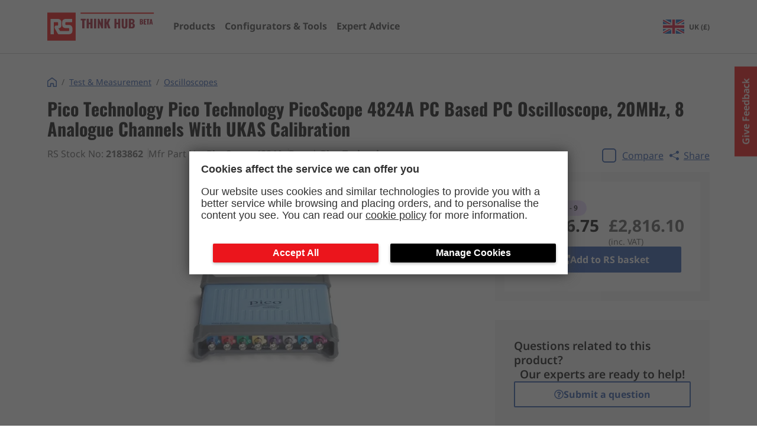

--- FILE ---
content_type: text/html; charset=utf-8
request_url: https://rs-thinkhub.com/product/pico-technology-pico-technology-picoscope-4824a-pc-based-pc-oscilloscope-20mhz-8-analogue-channels-with-ukas-calibration-2183862
body_size: 7180
content:
<!DOCTYPE html><html lang="en"><head><meta charSet="utf-8"/><meta name="viewport" content="width=device-width"/><link rel="preload" href="/_next/static/media/thLogo.d6b26509.svg" as="image" fetchpriority="high"/><title>Pico Technology PicoScope 4824A PC Based PC Oscilloscope, 20MHz, 8 Analogue Channels With UKAS Calibration</title><meta name="description" content="Technical specifications, datasheets, manuals and CAD files for Pico Technology Oscilloscopes 2183862 PicoScope 4824A"/><meta property="og:title" content="Pico Technology PicoScope 4824A PC Based PC Oscilloscope, 20MHz, 8 Analogue Channels With UKAS Calibration"/><meta property="og:site_name" content="RS Think Hub"/><meta property="og:url" content="https://rs-thinkhub.com/product/pico-technology-pico-technology-picoscope-4824a-pc-based-pc-oscilloscope-20mhz-8-analogue-channels-with-ukas-calibration-2183862"/><meta property="og:description" content="Technical specifications, datasheets, manuals and CAD files for Pico Technology Oscilloscopes 2183862 PicoScope 4824A"/><meta property="og:type" content="article"/><meta property="og:image" content="http://media.rs-online.com/t_thumb/Y2183862-01.jpg"/><link rel="canonical" href="https://rs-thinkhub.com/product/pico-technology-pico-technology-picoscope-4824a-pc-based-pc-oscilloscope-20mhz-8-analogue-channels-with-ukas-calibration-2183862"/><link rel="preload" as="image" imageSrcSet="/_next/image?url=http%3A%2F%2Fmedia.rs-online.com%2Ft_large%2FY2183862-01.jpg&amp;w=384&amp;q=75 1x, /_next/image?url=http%3A%2F%2Fmedia.rs-online.com%2Ft_large%2FY2183862-01.jpg&amp;w=640&amp;q=75 2x" fetchpriority="high"/><meta name="next-head-count" content="13"/><script src="https://nexus.ensighten.com/rscomponents/ikp-prod/Bootstrap.js" async=""></script><script src="https://expertadvice.rs-thinkhub.com/hc/theming_assets/01J7NC9T2NV1HYCM0JFAWG01E2" async=""></script><meta name="google-site-verification" content="ZYO_i1GBoJLp1nxO9XtsrauKjlMWpRFSCVmKlBegxn4"/><link rel="icon" type="image/png" href="/favicon-32x32.png" sizes="32x32"/><link rel="icon" type="image/png" href="/favicon-16x16.png" sizes="16x16"/><link rel="preload" href="/_next/static/css/d8dd61d59b47ee9a.css" as="style"/><link rel="stylesheet" href="/_next/static/css/d8dd61d59b47ee9a.css" data-n-g=""/><link rel="preload" href="/_next/static/css/829a3e7e0b62c67a.css" as="style"/><link rel="stylesheet" href="/_next/static/css/829a3e7e0b62c67a.css" data-n-p=""/><link rel="preload" href="/_next/static/css/76bdb01de0fdc755.css" as="style"/><link rel="stylesheet" href="/_next/static/css/76bdb01de0fdc755.css" data-n-p=""/><noscript data-n-css=""></noscript><script defer="" nomodule="" src="/_next/static/chunks/polyfills-c67a75d1b6f99dc8.js"></script><script src="/_next/static/chunks/webpack-6ef43a8d4a395f49.js" defer=""></script><script src="/_next/static/chunks/framework-10fac88913917d91.js" defer=""></script><script src="/_next/static/chunks/main-eebebcd43bc09d7f.js" defer=""></script><script src="/_next/static/chunks/pages/_app-053309baf2777d22.js" defer=""></script><script src="/_next/static/chunks/d7eeaac4-ebe4edb75a6c55d3.js" defer=""></script><script src="/_next/static/chunks/946-4c16d101b6f0cd19.js" defer=""></script><script src="/_next/static/chunks/pages/product/%5Bslug%5D-97c4e115cd09625b.js" defer=""></script><script src="/_next/static/p0E-JKLkBKkqLueKfEa9w/_buildManifest.js" defer=""></script><script src="/_next/static/p0E-JKLkBKkqLueKfEa9w/_ssgManifest.js" defer=""></script></head><body><div id="__next"><div class="Layout_layout__AU2d9"><header class="Header_header__7sI8y Header_newHome__wR9b6 Header_main__p81Js"><div class="Container_container__8ym_K Container_lg__oAcgw Header_container__y4OjP Header_containerBom__7Zp3H"><a class="Header_link__D4VJf" href="/"><div class="Header_newHomelogoWrapper__wL97k"><img alt="rs components" fetchpriority="high" width="181" height="48" decoding="async" data-nimg="1" style="color:transparent" src="/_next/static/media/thLogo.d6b26509.svg"/></div></a><nav aria-label="Main Navigation" class="MegaNav_meganav__vR_jw MegaNav_meganav--main__LnK32"><ul class="MegaNav_meganav__list-level-0__E8hNo"><li class="MegaNav_meganav__list-item__zapI1"><div class="MegaNav_meganav__item-inner__LYIry" data-testid="header-products-button"><a href="/product/[slug]"><span class="MegaNav_meganav__link--level-0__4LIn0 MegaNav_meganav__link__4EusH">Products</span></a></div></li><li class="MegaNav_meganav__list-item__zapI1"><div class="MegaNav_meganav__item-inner__LYIry" data-testid="header-digital-tools-button"><a href="/digital-tools"><span class="MegaNav_meganav__link--level-0__4LIn0 MegaNav_meganav__link__4EusH">Configurators &amp; Tools</span></a></div></li><li class="MegaNav_meganav__list-item__zapI1"><div class="MegaNav_meganav__item-inner__LYIry" data-testid="header-aae-button"><a href="/aae"><span class="MegaNav_meganav__link--level-0__4LIn0 MegaNav_meganav__link__4EusH">Expert Advice</span></a></div></li><li class="MegaNav_meganav__bom-divider__a_1h2"></li><li class="MegaNav_meganav__list-item__zapI1"><div class="MegaNav_meganav__item-inner__LYIry"></div></li></ul></nav><div class="Header_header__right__Sorr4"><a class="Header_bomArea__hYTDr Header_bomAreaNewHome__aP4XQ" href="/bom"></a><button aria-label="menu" class="Hamburger_hamburger__fCIRm Hamburger_hamburgerSqueeze__GoYGH Header_hamburger__di09g"><span class="Hamburger_hamburgerBox__WjuqB"><span class="Hamburger_hamburgerInner__NiCz7"></span></span></button></div></div><div class="Header_portal__Rv0z_" id="StartJourneyCTA"></div></header><main class="Layout_main__E16O_"><main class="Container_container__8ym_K Container_lg__oAcgw product_container__b_PmC"><div class="Grid_grid__8e_U7"><div class="Grid_column__da2ID Grid_column-sm-12__afLpm" style="--row-sm:auto;--row-md:auto;--row-lg:auto"><h1 class="Typography_h1__KwQuD Typography_left__wJdZ6 Typography_black__16kL3 text-3xl">Pico Technology<!-- --> <!-- -->Pico Technology PicoScope 4824A PC Based PC Oscilloscope, 20MHz, 8 Analogue Channels With UKAS Calibration</h1></div><div class="Grid_column__da2ID Grid_column-sm-12__afLpm Grid_column-lg-8__rmTtZ" style="--row-sm:auto;--row-md:auto;--row-lg:auto"><div class="Flex_flex__Bqvhj Flex_startA__GIbHG Flex_startJ__X1nGg undefined Flex_gap--spacing-10__YBq_o Flex_wrap__Yy_xp"><p class="Typography_p__Ovzqq Typography_left__wJdZ6 Typography_black__16kL3 ProductDetail_infoSectionText__RIJb2">RS Stock No: <strong>2183862</strong></p><p class="Typography_p__Ovzqq Typography_left__wJdZ6 Typography_black__16kL3 ProductDetail_infoSectionText__RIJb2">Mfr Part No: <strong>PicoScope 4824A</strong></p><p class="Typography_p__Ovzqq Typography_left__wJdZ6 Typography_black__16kL3 ProductDetail_infoSectionText__RIJb2">Brand: <strong>Pico Technology</strong></p></div></div><div class="Grid_column__da2ID Grid_column-sm-12__afLpm Grid_column-lg-4__6389l" style="--row-sm:auto;--row-md:auto;--row-lg:auto"><div class="Flex_flex__Bqvhj Flex_centerA__4beD_ Flex_startJ__X1nGg undefined Flex_gap--spacing-10__YBq_o Flex_wrap__Yy_xp ProductDetail_compare__ObOO_"><label class="CompareCheckbox_label__PbbBy CompareCheckbox_small-size__AT4Kt"><input class="CompareCheckbox_input__y_7V9" type="checkbox" autoComplete="off"/><div class="CompareCheckbox_box__EXbzk"><svg stroke="currentColor" fill="currentColor" stroke-width="0" version="1.1" viewBox="0 0 16 16" class="CompareCheckbox_icon__EFUZ2" height="1em" width="1em" xmlns="http://www.w3.org/2000/svg"><path d="M13.5 2l-7.5 7.5-3.5-3.5-2.5 2.5 6 6 10-10z"></path></svg></div><span class="CompareCheckbox_textWrapper___pWLG">Compare</span></label><button class="NavigatorShare_share-btn__GHCPr NavigatorShare_share-btn--blue__eU_Ov NavigatorShare_share-btn--no-children__O0zXF NavigatorShare_share-btn--underline__KBTmS" title="Copy url to clipboard"><svg stroke="currentColor" fill="currentColor" stroke-width="0" viewBox="0 0 16 16" height="1em" width="1em" xmlns="http://www.w3.org/2000/svg"><path d="M11 2.5a2.5 2.5 0 1 1 .603 1.628l-6.718 3.12a2.499 2.499 0 0 1 0 1.504l6.718 3.12a2.5 2.5 0 1 1-.488.876l-6.718-3.12a2.5 2.5 0 1 1 0-3.256l6.718-3.12A2.5 2.5 0 0 1 11 2.5z"></path></svg> Share</button></div></div><div class="Grid_column__da2ID Grid_column-sm-12__afLpm Grid_column-lg-8__rmTtZ" style="--row-sm:auto;--row-md:auto;--row-lg:auto"><div class="Flex_flex__Bqvhj Flex_startA__GIbHG Flex_centerJ__lS8hW"><img alt="Pico Technology PicoScope 4824A PC Based PC Oscilloscope, 20MHz, 8 Analogue Channels With UKAS Calibration" fetchpriority="high" width="300" height="450" decoding="async" data-nimg="1" style="color:transparent;object-fit:contain" srcSet="/_next/image?url=http%3A%2F%2Fmedia.rs-online.com%2Ft_large%2FY2183862-01.jpg&amp;w=384&amp;q=75 1x, /_next/image?url=http%3A%2F%2Fmedia.rs-online.com%2Ft_large%2FY2183862-01.jpg&amp;w=640&amp;q=75 2x" src="/_next/image?url=http%3A%2F%2Fmedia.rs-online.com%2Ft_large%2FY2183862-01.jpg&amp;w=640&amp;q=75"/></div></div><section class="Grid_column__da2ID Grid_column-sm-12__afLpm Grid_column-lg-4__6389l" style="--row-sm:auto;--row-md:auto;--row-lg:auto"><div class="Flex_flex__Bqvhj Flex_startA__GIbHG Flex_startJ__X1nGg Flex_column__wQUBU Flex_gap--spacing-20__VBo2t ProductDetail_textWrapper__UvHa5"><div class="StockLozenge_stock-lozenge__QAdau"><span class="StockLozenge_stock-lozenge__circle__M8udf StockLozenge_stock-lozenge__circle--fill__HeyTV"></span><span><span class="StockLozenge_stock-lozenge__text__x_GhM StockLozenge_stock-lozenge__text--bold__AP588">In stock - 9</span></span></div><div class="Flex_flex__Bqvhj Flex_startA__GIbHG Flex_spaceBetweenJ__mSd40 ProductPrice_productPrice__fYmWp"><div class="Flex_flex__Bqvhj Flex_startA__GIbHG Flex_startJ__X1nGg Flex_column__wQUBU"><span class="ProductPrice_priceAmount__w9iIX ProductPrice_medium__enjJT ProductPrice_first___lvC5">£2,346.75</span><span class="ProductPrice_priceTaxInfo__z_GCn ProductPrice_medium__enjJT">(exc. VAT)</span></div><div class="Flex_flex__Bqvhj Flex_startA__GIbHG Flex_startJ__X1nGg Flex_column__wQUBU ProductPrice_priceIncTax__OiTGh"><span class="ProductPrice_priceAmount__w9iIX ProductPrice_medium__enjJT">£2,816.10</span><span class="ProductPrice_priceTaxInfo__z_GCn ProductPrice_medium__enjJT">(inc. VAT)</span></div></div><a class="IonButton_o-ion-button__hHhtp IonButton_o-ion-button--solid__yUdzt IonButton_o-ion-button--blue__s0A7A IonButton_o-ion-button--full__zli3g BuyFromRSButton_button__8esmD undefined" target="_blank" rel="noopener noreferrer" href="https://uk.rs-online.com/p/thinkhub/2183862?cm_mmc=UK-RSBRND-_-THNKHB-_-Aug-23-_-Buy_from_RS" data-testid="buy-from-rs-link" as="a" width="full"><svg stroke="currentColor" fill="currentColor" stroke-width="0" viewBox="0 0 512 512" class="BuyFromRSButton_icon__HsIc_" height="1em" width="1em" xmlns="http://www.w3.org/2000/svg"><path d="M432,320H400a16,16,0,0,0-16,16V448H64V128H208a16,16,0,0,0,16-16V80a16,16,0,0,0-16-16H48A48,48,0,0,0,0,112V464a48,48,0,0,0,48,48H400a48,48,0,0,0,48-48V336A16,16,0,0,0,432,320ZM488,0h-128c-21.37,0-32.05,25.91-17,41l35.73,35.73L135,320.37a24,24,0,0,0,0,34L157.67,377a24,24,0,0,0,34,0L435.28,133.32,471,169c15,15,41,4.5,41-17V24A24,24,0,0,0,488,0Z"></path></svg><span>Add to RS basket</span></a></div><article class="Flex_flex__Bqvhj Flex_centerA__4beD_ Flex_startJ__X1nGg Flex_column__wQUBU BomAAE_bom-aae__0el04"><p class="BomAAE_bom-aae__text__BOMh2">Questions related to this product?</p><p class="BomAAE_bom-aae__text__BOMh2">Our experts are ready to help!</p><a class="BomAAE_bom-aae__submit__fbaom" href="https://expertadvice.rs-thinkhub.com/hc/en-gb/requests/new"><button variant="outline" class="IonButton_o-ion-button__hHhtp IonButton_o-ion-button--outline__nrkji IonButton_o-ion-button--blue__s0A7A"><svg stroke="currentColor" fill="currentColor" stroke-width="0" viewBox="0 0 512 512" height="1em" width="1em" xmlns="http://www.w3.org/2000/svg"><path d="M256 8C119.043 8 8 119.083 8 256c0 136.997 111.043 248 248 248s248-111.003 248-248C504 119.083 392.957 8 256 8zm0 448c-110.532 0-200-89.431-200-200 0-110.495 89.472-200 200-200 110.491 0 200 89.471 200 200 0 110.53-89.431 200-200 200zm107.244-255.2c0 67.052-72.421 68.084-72.421 92.863V300c0 6.627-5.373 12-12 12h-45.647c-6.627 0-12-5.373-12-12v-8.659c0-35.745 27.1-50.034 47.579-61.516 17.561-9.845 28.324-16.541 28.324-29.579 0-17.246-21.999-28.693-39.784-28.693-23.189 0-33.894 10.977-48.942 29.969-4.057 5.12-11.46 6.071-16.666 2.124l-27.824-21.098c-5.107-3.872-6.251-11.066-2.644-16.363C184.846 131.491 214.94 112 261.794 112c49.071 0 101.45 38.304 101.45 88.8zM298 368c0 23.159-18.841 42-42 42s-42-18.841-42-42 18.841-42 42-42 42 18.841 42 42z"></path></svg>Submit a question</button></a></article></section></div><section class="DMSTechnicalAsset_section__UZTqM"><h2 class="DMSTechnicalAsset_title__JKLz7">Technical Assets</h2><ul class="DMSTechnicalAsset_list__xcFcT"><li class="DMSTechnicalAsset_item__dEu7B"><svg stroke="currentColor" fill="currentColor" stroke-width="0" viewBox="0 0 384 512" class="DMSTechnicalAsset_icon__Qw0jR" height="1em" width="1em" xmlns="http://www.w3.org/2000/svg"><path d="M369.9 97.9L286 14C277 5 264.8-.1 252.1-.1H48C21.5 0 0 21.5 0 48v416c0 26.5 21.5 48 48 48h288c26.5 0 48-21.5 48-48V131.9c0-12.7-5.1-25-14.1-34zM332.1 128H256V51.9l76.1 76.1zM48 464V48h160v104c0 13.3 10.7 24 24 24h104v288H48z"></path></svg><a class="DMSTechnicalAsset_link__l_MXR" href="https://docs.rs-online.com/b0a4/A700000007556117.pdf" target="_blank" rel="noopener noreferrer">Datasheet - PicoScope 4824A</a></li><li class="DMSTechnicalAsset_item__dEu7B"><svg stroke="currentColor" fill="currentColor" stroke-width="0" viewBox="0 0 384 512" class="DMSTechnicalAsset_icon__Qw0jR" height="1em" width="1em" xmlns="http://www.w3.org/2000/svg"><path d="M369.9 97.9L286 14C277 5 264.8-.1 252.1-.1H48C21.5 0 0 21.5 0 48v416c0 26.5 21.5 48 48 48h288c26.5 0 48-21.5 48-48V131.9c0-12.7-5.1-25-14.1-34zM332.1 128H256V51.9l76.1 76.1zM48 464V48h160v104c0 13.3 10.7 24 24 24h104v288H48z"></path></svg><a class="DMSTechnicalAsset_link__l_MXR" href="https://docs.rs-online.com/8845/A700000007556181.pdf" target="_blank" rel="noopener noreferrer">InstructionSheet - 4824A</a></li></ul></section><article class="TechnicalSpecification_technical-specifications__AtQMu"><h2 class="TechnicalSpecification_title__3US13">Technical Specifications</h2><div class="TechnicalSpecification_expandableWrapper__PSQJo TechnicalSpecification_collapsedWrapper__gj8Gp" data-testid="tech-spec-wrapper"><table class="TechnicalSpecification_table__msW5d"><thead class="TechnicalSpecification_thead__z_Jho"><tr><th>Attribute</th><th>Value</th></tr></thead><tbody class="TechnicalSpecification_tbody__sAB0m" data-testid="tech-spec-tbody"><tr><td>Built-in Signal Generator</td><td>No</td></tr><tr><td>Power Source</td><td>USB</td></tr><tr><td>Oscilloscope Type</td><td>Digital Storage</td></tr><tr><td>Input Impedance</td><td>1 MΩ</td></tr><tr><td>Sample Rate</td><td>2.5 GS/s</td></tr><tr><td>Display Type</td><td></td></tr><tr><td>Calibrated service type</td><td>RSCAL</td></tr><tr><td>Record Length</td><td>20 Mpts</td></tr><tr><td>Maximum Vertical Sensitivity</td><td>10000 (mV/div)</td></tr><tr><td>Dimensions</td><td>190 x 170 x 40 mm</td></tr><tr><td>Number of Automatic measurements</td><td>15 </td></tr><tr><td>Brand</td><td>Pico Technology</td></tr><tr><td>Trigger Type</td><td>Pattern, Pulse Width, Logic, Edge, Mixed Signal, Dropout, Interval</td></tr><tr><td>Number of Channels</td><td>8 </td></tr><tr><td>Memory Depth</td><td>20 Mpts</td></tr><tr><td>Battery Type</td><td></td></tr><tr><td>Wi-Fi</td><td>No</td></tr><tr><td>Waveform Refresh Rate</td><td>300000 wfm/s</td></tr><tr><td>Safety Category</td><td>EN 61010-1</td></tr><tr><td>Maximum Time Base</td><td>5000 (s/div)</td></tr><tr><td>Digital/Analogue</td><td>Digital</td></tr><tr><td>Rise Time</td><td>1 ns</td></tr><tr><td>Minimum Time Base</td><td>20 (ns/div)</td></tr><tr><td>Manufacturer</td><td>Pico Technology</td></tr><tr><td>Number of Analogue Channels</td><td>8</td></tr><tr><td>Weight</td><td>5 kg</td></tr><tr><td>Bandwidth</td><td>20 MHz</td></tr><tr><td>Minimum Vertical Sensitivity</td><td>2 (mV/div)</td></tr><tr><td>Manufacturer Part Number</td><td>PicoScope 4824A</td></tr><tr><td>Waveform Math and Analysis</td><td>average, ln, log, cos, sign, derivative, arccos, frequency, norm, tanh, min, integral, sin, bandpass, exp, tan, Square root, max, sinh, lowpass, coupler, highpass, peak, bandstop, cosh, abs, delay, arctan, duty, arcsin</td></tr><tr><td>Touch Screen</td><td>No</td></tr><tr><td>USB Powered</td><td>Yes</td></tr><tr><td>Input Capacitance</td><td>19 pF</td></tr><tr><td>Vertical Resolution</td><td>8 bit</td></tr><tr><td>Oscilloscope Form</td><td>PC Based</td></tr><tr><td>Number of Digital Channels</td><td>16 </td></tr><tr><td>Built-in Wave Generator</td><td>No</td></tr><tr><td>Communication Interface</td><td>USB</td></tr></tbody></table><div class="TechnicalSpecification_fade__AK_Nt"></div></div><div class="TechnicalSpecification_btnWrapper__4lhS0"><button class="TechnicalSpecification_technicalSpecificationCollapseBtn__At0hd" data-testid="see-more-btn">See more</button></div></article><article><h2 class="Typography_h2__RYe9o Typography_bold__yJ3Is Typography_left__wJdZ6 Typography_black__16kL3 SimilarProducts_title__ACsaL text-3xl">Similar products</h2><p class="Typography_p__Ovzqq Typography_left__wJdZ6 Typography_black__16kL3 SimilarProducts_description__nekUS">Discover products which meet the same requirements in terms of sensing technology, protection level, detection range and key electrical properties.</p></article></main></main><footer class="Footer_footer__3nzP5"><img alt="sensors background" loading="lazy" decoding="async" data-nimg="fill" style="position:absolute;height:100%;width:100%;left:0;top:0;right:0;bottom:0;object-fit:cover;color:transparent" sizes="100vw" srcSet="/_next/image?url=%2F_next%2Fstatic%2Fmedia%2Fhero-bg.c4229ed8.png&amp;w=640&amp;q=90 640w, /_next/image?url=%2F_next%2Fstatic%2Fmedia%2Fhero-bg.c4229ed8.png&amp;w=750&amp;q=90 750w, /_next/image?url=%2F_next%2Fstatic%2Fmedia%2Fhero-bg.c4229ed8.png&amp;w=828&amp;q=90 828w, /_next/image?url=%2F_next%2Fstatic%2Fmedia%2Fhero-bg.c4229ed8.png&amp;w=1080&amp;q=90 1080w, /_next/image?url=%2F_next%2Fstatic%2Fmedia%2Fhero-bg.c4229ed8.png&amp;w=1200&amp;q=90 1200w, /_next/image?url=%2F_next%2Fstatic%2Fmedia%2Fhero-bg.c4229ed8.png&amp;w=1920&amp;q=90 1920w, /_next/image?url=%2F_next%2Fstatic%2Fmedia%2Fhero-bg.c4229ed8.png&amp;w=2048&amp;q=90 2048w, /_next/image?url=%2F_next%2Fstatic%2Fmedia%2Fhero-bg.c4229ed8.png&amp;w=3840&amp;q=90 3840w" src="/_next/image?url=%2F_next%2Fstatic%2Fmedia%2Fhero-bg.c4229ed8.png&amp;w=3840&amp;q=90"/><div class="Container_container__8ym_K Container_lg__oAcgw Footer_container__uNJb1"><div class="Grid_grid__8e_U7"><div class="Grid_column__da2ID Grid_column-sm-12__afLpm" style="--row-sm:auto;--row-md:auto;--row-lg:auto"><nav class="Footer_legalLinks__C2mYm"><a class="Footer_legalLink__USElc" href="/cookie-policy">Cookie Policy</a><a class="Footer_legalLink__USElc" href="/privacy-policy">Privacy Policy</a><a class="Footer_legalLink__USElc" href="/terms-and-conditions">Terms and Conditions</a></nav></div><div class="Grid_column__da2ID Grid_column-sm-12__afLpm" style="--row-sm:auto;--row-md:auto;--row-lg:auto"><p class="Footer_copyText__I7wk1 text-xs md-text-sm">© RS Components Ltd. Birchington Road, Corby, Northants, NN17 9RS, UK</p></div></div></div></footer><div class="Toastify"></div></div></div><script id="__NEXT_DATA__" type="application/json">{"props":{"pageProps":{"dehydratedState":{"mutations":[],"queries":[{"state":{"data":{"id":"2183862","categoryId":"57779c14-9e1c-4d8c-b9d0-c1bd3b63df95","categoryName":"Oscilloscopes","name":"Pico Technology PicoScope 4824A PC Based PC Oscilloscope, 20MHz, 8 Analogue Channels With UKAS Calibration","brand":"Pico Technology","price":2346.75,"currency":"GBP","stock":9,"description":null,"manufacturerPartNr":"PicoScope 4824A","techDocumentation":null,"image":"http://media.rs-online.com/t_large/Y2183862-01.jpg","thumbnail":"http://media.rs-online.com/t_thumb/Y2183862-01.jpg","assets":{"certifications":[{"uri":"https://assets.rs-thinkhub.com/assets/2183862/certifications/2183862-Declaration_Of_Conformity-1.pdf","name":"2183862-Declaration_Of_Conformity-1.pdf","format":"pdf","type":"certifications"},{"uri":"https://assets.rs-thinkhub.com/assets/2183862/certifications/2183862-Declaration_Of_Conformity-2.pdf","name":"2183862-Declaration_Of_Conformity-2.pdf","format":"pdf","type":"certifications"},{"uri":"https://assets.rs-thinkhub.com/assets/2183862/certifications/2183862-Declaration_Of_Conformity-3.pdf","name":"2183862-Declaration_Of_Conformity-3.pdf","format":"pdf","type":"certifications"},{"uri":"https://assets.rs-thinkhub.com/assets/2183862/certifications/2183862-Declaration_Of_Conformity-4.pdf","name":"2183862-Declaration_Of_Conformity-4.pdf","format":"pdf","type":"certifications"},{"uri":"https://assets.rs-thinkhub.com/assets/2183862/certifications/2183862-Declaration_Of_Conformity-5.pdf","name":"2183862-Declaration_Of_Conformity-5.pdf","format":"pdf","type":"certifications"},{"uri":"https://assets.rs-thinkhub.com/assets/2183862/certifications/2183862-RoHS_Certificate-1.pdf","name":"2183862-RoHS_Certificate-1.pdf","format":"pdf","type":"certifications"},{"uri":"https://assets.rs-thinkhub.com/assets/2183862/certifications/2183862-Declaration_Of_Conformity-6.pdf","name":"2183862-Declaration_Of_Conformity-6.pdf","format":"pdf","type":"certifications"},{"uri":"https://assets.rs-thinkhub.com/assets/2183862/certifications/2183862-Declaration_Of_Conformity-7.pdf","name":"2183862-Declaration_Of_Conformity-7.pdf","format":"pdf","type":"certifications"},{"uri":"https://assets.rs-thinkhub.com/assets/2183862/2183862-certifications.zip","name":"download_all","format":".zip","type":"certifications"}],"manuals":[{"uri":"https://assets.rs-thinkhub.com/assets/2183862/manuals/2183862-Manual-5.pdf","name":"2183862-Manual-5.pdf","format":"pdf","type":"manuals"},{"uri":"https://assets.rs-thinkhub.com/assets/2183862/manuals/2183862-Manual-7.pdf","name":"2183862-Manual-7.pdf","format":"pdf","type":"manuals"},{"uri":"https://assets.rs-thinkhub.com/assets/2183862/manuals/2183862-Manual-8.pdf","name":"2183862-Manual-8.pdf","format":"pdf","type":"manuals"},{"uri":"https://assets.rs-thinkhub.com/assets/2183862/manuals/2183862-Manual-9.pdf","name":"2183862-Manual-9.pdf","format":"pdf","type":"manuals"},{"uri":"https://assets.rs-thinkhub.com/assets/2183862/manuals/2183862-Manual-1.pdf","name":"2183862-Manual-1.pdf","format":"pdf","type":"manuals"},{"uri":"https://assets.rs-thinkhub.com/assets/2183862/manuals/2183862-Manual-4.pdf","name":"2183862-Manual-4.pdf","format":"pdf","type":"manuals"},{"uri":"https://assets.rs-thinkhub.com/assets/2183862/manuals/2183862-Manual-11.pdf","name":"2183862-Manual-11.pdf","format":"pdf","type":"manuals"},{"uri":"https://assets.rs-thinkhub.com/assets/2183862/manuals/2183862-Manual-10.pdf","name":"2183862-Manual-10.pdf","format":"pdf","type":"manuals"},{"uri":"https://assets.rs-thinkhub.com/assets/2183862/manuals/2183862-Manual-2.pdf","name":"2183862-Manual-2.pdf","format":"pdf","type":"manuals"},{"uri":"https://assets.rs-thinkhub.com/assets/2183862/manuals/2183862-Manual-3.pdf","name":"2183862-Manual-3.pdf","format":"pdf","type":"manuals"},{"uri":"https://assets.rs-thinkhub.com/assets/2183862/manuals/2183862-Manual-6.pdf","name":"2183862-Manual-6.pdf","format":"pdf","type":"manuals"},{"uri":"https://assets.rs-thinkhub.com/assets/2183862/2183862-manuals.zip","name":"download_all","format":".zip","type":"manuals"}]},"ungroupedAttributes":[{"label":"Built-in Signal Generator","values":["No"]},{"label":"Power Source","values":["USB"]},{"label":"Oscilloscope Type","values":["Digital Storage"]},{"label":"Input Impedance","values":["1 MΩ"]},{"label":"Sample Rate","values":["2.5 GS/s"]},{"label":"Display Type","values":[""]},{"label":"Calibrated service type","values":["RSCAL"]},{"label":"Record Length","values":["20 Mpts"]},{"label":"Maximum Vertical Sensitivity","values":["10000 (mV/div)"]},{"label":"Dimensions","values":["190 x 170 x 40 mm"]},{"label":"Number of Automatic measurements","values":["15 "]},{"label":"Brand","values":["Pico Technology"]},{"label":"Trigger Type","values":["Pattern","Pulse Width","Logic","Edge","Mixed Signal","Dropout","Interval"]},{"label":"Number of Channels","values":["8 "]},{"label":"Memory Depth","values":["20 Mpts"]},{"label":"Battery Type","values":[""]},{"label":"Wi-Fi","values":["No"]},{"label":"Waveform Refresh Rate","values":["300000 wfm/s"]},{"label":"Safety Category","values":["EN 61010-1"]},{"label":"Maximum Time Base","values":["5000 (s/div)"]},{"label":"Digital/Analogue","values":["Digital"]},{"label":"Rise Time","values":["1 ns"]},{"label":"Minimum Time Base","values":["20 (ns/div)"]},{"label":"Manufacturer","values":["Pico Technology"]},{"label":"Number of Analogue Channels","values":["8"]},{"label":"Weight","values":["5 kg"]},{"label":"Bandwidth","values":["20 MHz"]},{"label":"Minimum Vertical Sensitivity","values":["2 (mV/div)"]},{"label":"Manufacturer Part Number","values":["PicoScope 4824A"]},{"label":"Waveform Math and Analysis","values":["average","ln","log","cos","sign","derivative","arccos","frequency","norm","tanh","min","integral","sin","bandpass","exp","tan","Square root","max","sinh","lowpass","coupler","highpass","peak","bandstop","cosh","abs","delay","arctan","duty","arcsin"]},{"label":"Touch Screen","values":["No"]},{"label":"USB Powered","values":["Yes"]},{"label":"Input Capacitance","values":["19 pF"]},{"label":"Vertical Resolution","values":["8 bit"]},{"label":"Oscilloscope Form","values":["PC Based"]},{"label":"Number of Digital Channels","values":["16 "]},{"label":"Built-in Wave Generator","values":["No"]},{"label":"Communication Interface","values":["USB"]}],"groupedAttributes":[],"downloadAllAssetsUri":"https://assets.rs-thinkhub.com/assets/2183862/2183862-all-assets.zip"},"dataUpdateCount":1,"dataUpdatedAt":1768859581429,"error":null,"errorUpdateCount":0,"errorUpdatedAt":0,"fetchFailureCount":0,"fetchMeta":null,"isFetching":false,"isInvalidated":false,"isPaused":false,"status":"success"},"queryKey":["product","2183862"],"queryHash":"[\"product\",\"2183862\"]"}]},"product":{"id":"2183862","categoryId":"57779c14-9e1c-4d8c-b9d0-c1bd3b63df95","categoryName":"Oscilloscopes","name":"Pico Technology PicoScope 4824A PC Based PC Oscilloscope, 20MHz, 8 Analogue Channels With UKAS Calibration","brand":"Pico Technology","price":2346.75,"currency":"GBP","stock":9,"description":null,"manufacturerPartNr":"PicoScope 4824A","techDocumentation":null,"image":"http://media.rs-online.com/t_large/Y2183862-01.jpg","thumbnail":"http://media.rs-online.com/t_thumb/Y2183862-01.jpg","assets":{"certifications":[{"uri":"https://assets.rs-thinkhub.com/assets/2183862/certifications/2183862-Declaration_Of_Conformity-1.pdf","name":"2183862-Declaration_Of_Conformity-1.pdf","format":"pdf","type":"certifications"},{"uri":"https://assets.rs-thinkhub.com/assets/2183862/certifications/2183862-Declaration_Of_Conformity-2.pdf","name":"2183862-Declaration_Of_Conformity-2.pdf","format":"pdf","type":"certifications"},{"uri":"https://assets.rs-thinkhub.com/assets/2183862/certifications/2183862-Declaration_Of_Conformity-3.pdf","name":"2183862-Declaration_Of_Conformity-3.pdf","format":"pdf","type":"certifications"},{"uri":"https://assets.rs-thinkhub.com/assets/2183862/certifications/2183862-Declaration_Of_Conformity-4.pdf","name":"2183862-Declaration_Of_Conformity-4.pdf","format":"pdf","type":"certifications"},{"uri":"https://assets.rs-thinkhub.com/assets/2183862/certifications/2183862-Declaration_Of_Conformity-5.pdf","name":"2183862-Declaration_Of_Conformity-5.pdf","format":"pdf","type":"certifications"},{"uri":"https://assets.rs-thinkhub.com/assets/2183862/certifications/2183862-RoHS_Certificate-1.pdf","name":"2183862-RoHS_Certificate-1.pdf","format":"pdf","type":"certifications"},{"uri":"https://assets.rs-thinkhub.com/assets/2183862/certifications/2183862-Declaration_Of_Conformity-6.pdf","name":"2183862-Declaration_Of_Conformity-6.pdf","format":"pdf","type":"certifications"},{"uri":"https://assets.rs-thinkhub.com/assets/2183862/certifications/2183862-Declaration_Of_Conformity-7.pdf","name":"2183862-Declaration_Of_Conformity-7.pdf","format":"pdf","type":"certifications"},{"uri":"https://assets.rs-thinkhub.com/assets/2183862/2183862-certifications.zip","name":"download_all","format":".zip","type":"certifications"}],"manuals":[{"uri":"https://assets.rs-thinkhub.com/assets/2183862/manuals/2183862-Manual-5.pdf","name":"2183862-Manual-5.pdf","format":"pdf","type":"manuals"},{"uri":"https://assets.rs-thinkhub.com/assets/2183862/manuals/2183862-Manual-7.pdf","name":"2183862-Manual-7.pdf","format":"pdf","type":"manuals"},{"uri":"https://assets.rs-thinkhub.com/assets/2183862/manuals/2183862-Manual-8.pdf","name":"2183862-Manual-8.pdf","format":"pdf","type":"manuals"},{"uri":"https://assets.rs-thinkhub.com/assets/2183862/manuals/2183862-Manual-9.pdf","name":"2183862-Manual-9.pdf","format":"pdf","type":"manuals"},{"uri":"https://assets.rs-thinkhub.com/assets/2183862/manuals/2183862-Manual-1.pdf","name":"2183862-Manual-1.pdf","format":"pdf","type":"manuals"},{"uri":"https://assets.rs-thinkhub.com/assets/2183862/manuals/2183862-Manual-4.pdf","name":"2183862-Manual-4.pdf","format":"pdf","type":"manuals"},{"uri":"https://assets.rs-thinkhub.com/assets/2183862/manuals/2183862-Manual-11.pdf","name":"2183862-Manual-11.pdf","format":"pdf","type":"manuals"},{"uri":"https://assets.rs-thinkhub.com/assets/2183862/manuals/2183862-Manual-10.pdf","name":"2183862-Manual-10.pdf","format":"pdf","type":"manuals"},{"uri":"https://assets.rs-thinkhub.com/assets/2183862/manuals/2183862-Manual-2.pdf","name":"2183862-Manual-2.pdf","format":"pdf","type":"manuals"},{"uri":"https://assets.rs-thinkhub.com/assets/2183862/manuals/2183862-Manual-3.pdf","name":"2183862-Manual-3.pdf","format":"pdf","type":"manuals"},{"uri":"https://assets.rs-thinkhub.com/assets/2183862/manuals/2183862-Manual-6.pdf","name":"2183862-Manual-6.pdf","format":"pdf","type":"manuals"},{"uri":"https://assets.rs-thinkhub.com/assets/2183862/2183862-manuals.zip","name":"download_all","format":".zip","type":"manuals"}]},"ungroupedAttributes":[{"label":"Built-in Signal Generator","values":["No"]},{"label":"Power Source","values":["USB"]},{"label":"Oscilloscope Type","values":["Digital Storage"]},{"label":"Input Impedance","values":["1 MΩ"]},{"label":"Sample Rate","values":["2.5 GS/s"]},{"label":"Display Type","values":[""]},{"label":"Calibrated service type","values":["RSCAL"]},{"label":"Record Length","values":["20 Mpts"]},{"label":"Maximum Vertical Sensitivity","values":["10000 (mV/div)"]},{"label":"Dimensions","values":["190 x 170 x 40 mm"]},{"label":"Number of Automatic measurements","values":["15 "]},{"label":"Brand","values":["Pico Technology"]},{"label":"Trigger Type","values":["Pattern","Pulse Width","Logic","Edge","Mixed Signal","Dropout","Interval"]},{"label":"Number of Channels","values":["8 "]},{"label":"Memory Depth","values":["20 Mpts"]},{"label":"Battery Type","values":[""]},{"label":"Wi-Fi","values":["No"]},{"label":"Waveform Refresh Rate","values":["300000 wfm/s"]},{"label":"Safety Category","values":["EN 61010-1"]},{"label":"Maximum Time Base","values":["5000 (s/div)"]},{"label":"Digital/Analogue","values":["Digital"]},{"label":"Rise Time","values":["1 ns"]},{"label":"Minimum Time Base","values":["20 (ns/div)"]},{"label":"Manufacturer","values":["Pico Technology"]},{"label":"Number of Analogue Channels","values":["8"]},{"label":"Weight","values":["5 kg"]},{"label":"Bandwidth","values":["20 MHz"]},{"label":"Minimum Vertical Sensitivity","values":["2 (mV/div)"]},{"label":"Manufacturer Part Number","values":["PicoScope 4824A"]},{"label":"Waveform Math and Analysis","values":["average","ln","log","cos","sign","derivative","arccos","frequency","norm","tanh","min","integral","sin","bandpass","exp","tan","Square root","max","sinh","lowpass","coupler","highpass","peak","bandstop","cosh","abs","delay","arctan","duty","arcsin"]},{"label":"Touch Screen","values":["No"]},{"label":"USB Powered","values":["Yes"]},{"label":"Input Capacitance","values":["19 pF"]},{"label":"Vertical Resolution","values":["8 bit"]},{"label":"Oscilloscope Form","values":["PC Based"]},{"label":"Number of Digital Channels","values":["16 "]},{"label":"Built-in Wave Generator","values":["No"]},{"label":"Communication Interface","values":["USB"]}],"groupedAttributes":[],"downloadAllAssetsUri":"https://assets.rs-thinkhub.com/assets/2183862/2183862-all-assets.zip"},"productDocs":null,"dmsAssets":[{"title":"Datasheet - PicoScope 4824A","type":"data_sheet","url":"https://docs.rs-online.com/b0a4/A700000007556117.pdf","languages":["en"]},{"title":"InstructionSheet - 4824A","type":"instruction_sheet","url":"https://docs.rs-online.com/8845/A700000007556181.pdf","languages":["en"]}]},"__N_SSP":true},"page":"/product/[slug]","query":{"slug":"pico-technology-pico-technology-picoscope-4824a-pc-based-pc-oscilloscope-20mhz-8-analogue-channels-with-ukas-calibration-2183862"},"buildId":"p0E-JKLkBKkqLueKfEa9w","isFallback":false,"isExperimentalCompile":false,"gssp":true,"locale":"en","locales":["en"],"defaultLocale":"en","scriptLoader":[]}</script></body></html>

--- FILE ---
content_type: text/css; charset=UTF-8
request_url: https://rs-thinkhub.com/_next/static/css/d8dd61d59b47ee9a.css
body_size: 29406
content:
@keyframes react-loading-skeleton{to{transform:translateX(100%)}}.react-loading-skeleton{--base-color:#ebebeb;--highlight-color:#f5f5f5;--animation-duration:1.5s;--animation-direction:normal;--pseudo-element-display:block;background-color:var(--base-color);width:100%;border-radius:.25rem;display:inline-flex;line-height:1;position:relative;-webkit-user-select:none;-moz-user-select:none;user-select:none;overflow:hidden}.react-loading-skeleton:after{content:" ";display:var(--pseudo-element-display);position:absolute;top:0;left:0;right:0;height:100%;background-repeat:no-repeat;background-image:linear-gradient(90deg,var(--base-color),var(--highlight-color),var(--base-color));transform:translateX(-100%);animation-name:react-loading-skeleton;animation-direction:var(--animation-direction);animation-duration:var(--animation-duration);animation-timing-function:ease-in-out;animation-iteration-count:infinite}@media (prefers-reduced-motion){.react-loading-skeleton{--pseudo-element-display:none}}*,:after,:before{box-sizing:border-box}blockquote,dd,dl,figure,h1,h2,h3,h4,h5,h6,p{margin:0}ol,ul{list-style:none}menu,ol,ul{padding:0;margin:0}html:focus-within{scroll-behavior:smooth}body{line-height:1.15;font-size:1.6rem;text-rendering:optimizeSpeed}a:not([class]){-webkit-text-decoration-skip:ink;text-decoration-skip-ink:auto}img,picture{display:block;max-width:100%}button,input,select,textarea{margin:0;padding:0;font:inherit;font-size:100%;line-height:1.15;font-family:inherit}button{cursor:pointer}@media(prefers-reduced-motion:reduce){html:focus-within{scroll-behavior:auto}*,:after,:before{animation-duration:.01ms!important;animation-iteration-count:1!important;transition-duration:.01ms!important;scroll-behavior:auto!important}}a{color:inherit;text-decoration:none}.mb-0{margin-bottom:0}.mr-2{margin-right:8px}.mb-3{margin-bottom:12px}.mb-4{margin-bottom:16px}.mb-5{margin-bottom:20px}.mb-6{margin-bottom:24px}.mb-8{margin-bottom:32px}.mb-10{margin-bottom:40px}.mb-15{margin-bottom:60px}.m-auto{margin:auto}.mt-auto{margin-top:auto}.p-4{padding:16px}.py-8{padding-top:32px;padding-bottom:32px}.py-15{padding-top:60px;padding-bottom:60px}@media (min-width:670px){.md\:py-20{padding-top:80px;padding-bottom:80px}}@media (min-width:1020px){.lg\:py-24{padding-top:96px;padding-bottom:96px}}.text-primary{color:var(--rs-red)}.hidden{display:none}@media (min-width:670px){.md\:inline{display:inline}}.relative{position:relative}.text-xs{font-size:.75rem;line-height:1rem}@media (min-width:670px){.md-text-xs{font-size:.75rem;line-height:1rem}}@media (min-width:1020px){.lg-text-xs{font-size:.75rem;line-height:1rem}}.text-sm{font-size:.875rem;line-height:1.25rem}@media (min-width:670px){.md-text-sm{font-size:.875rem;line-height:1.25rem}}@media (min-width:1020px){.lg-text-sm{font-size:.875rem;line-height:1.25rem}}.text-base{font-size:1rem;line-height:1.5rem}@media (min-width:670px){.md-text-base{font-size:1rem;line-height:1.5rem}}@media (min-width:1020px){.lg-text-base{font-size:1rem;line-height:1.5rem}}.text-lg{font-size:1.125rem;line-height:1.75rem}@media (min-width:670px){.md-text-lg{font-size:1.125rem;line-height:1.75rem}}@media (min-width:1020px){.lg-text-lg{font-size:1.125rem;line-height:1.75rem}}.text-xl{font-size:1.25rem}@media (min-width:670px){.md-text-xl{font-size:1.25rem}}@media (min-width:1020px){.lg-text-xl{font-size:1.25rem}}.text-2xl{font-size:1.5rem}@media (min-width:670px){.md-text-2xl{font-size:1.5rem}}@media (min-width:1020px){.lg-text-2xl{font-size:1.5rem}}.text-3xl{font-size:1.875rem}@media (min-width:670px){.md-text-3xl{font-size:1.875rem}}@media (min-width:1020px){.lg-text-3xl{font-size:1.875rem}}.text-4xl{font-size:2.25rem}@media (min-width:670px){.md-text-4xl{font-size:2.25rem}}@media (min-width:1020px){.lg-text-4xl{font-size:2.25rem}}.text-5xl{font-size:3rem}@media (min-width:670px){.md-text-5xl{font-size:3rem}}@media (min-width:1020px){.lg-text-5xl{font-size:3rem}}.text-6xl{font-size:3.75rem}@media (min-width:670px){.md-text-6xl{font-size:3.75rem}}@media (min-width:1020px){.lg-text-6xl{font-size:3.75rem}}.text-7xl{font-size:4.5rem}@media (min-width:670px){.md-text-7xl{font-size:4.5rem}}@media (min-width:1020px){.lg-text-7xl{font-size:4.5rem}}.text-8xl{font-size:6rem}@media (min-width:670px){.md-text-8xl{font-size:6rem}}@media (min-width:1020px){.lg-text-8xl{font-size:6rem}}.text-9xl{font-size:8rem}@media (min-width:670px){.md-text-9xl{font-size:8rem}}@media (min-width:1020px){.lg-text-9xl{font-size:8rem}}@font-face{font-family:Noto Sans;font-style:normal;font-weight:400;font-display:swap;src:local(""),url(/fonts/noto-sans-v27-latin-regular.woff2) format("woff2"),url(/fonts/noto-sans-v27-latin-regular.woff) format("woff")}@font-face{font-family:Noto Sans;font-style:normal;font-weight:600;font-display:swap;src:local(""),url(/fonts/noto-sans-v27-latin-600.woff2) format("woff2"),url(/fonts/noto-sans-v27-latin-600.woff) format("woff")}@font-face{font-family:Noto Sans;font-style:normal;font-weight:700;font-display:swap;src:local(""),url(/fonts/noto-sans-v27-latin-700.woff2) format("woff2"),url(/fonts/noto-sans-v27-latin-700.woff) format("woff")}@font-face{font-family:Oswald;font-style:normal;font-weight:700;font-display:swap;src:local(""),url(/fonts/oswald-v49-latin-700.woff2) format("woff2"),url(/fonts/oswald-v49-latin-700.woff) format("woff")}:root{--rs-red:#ef0000;--rs-black:#000;--rs-white:#fff;--rs-red-10:#a00f28;--rs-red-10-rgba:160,15,40;--rs-red-20:#ff8383;--rs-red-30:#32000f;--rs-grey-10:#f5f5f5;--rs-grey-20:#ededed;--rs-grey-30:#dadada;--rs-grey-40:#c8c8c8;--rs-grey-50:#595959;--ramps-blue-200:#cdf;--ramps-blue-400:#4e75c3;--ramps-blue-600:#214ea8;--ramps-blue-800:#012a7a;--ramps-yellow-500:#e70;--ramps-yellow-50:#ffdebd;--ramps-teal-50:#d0fbfb;--ramps-teal-500:#084f4f;--ramps-green-50:#d2f9d4;--ramps-green-500:#357830;--ramps-violet:#e8d6ff;--ramps-purple:#5c22a7;--gradient-dark:#a40e32;--gradient-light:#ff6262;--focus-highlight:#ff9f3f;--focus-text:#1f1f1f;--sys-red:#b5233d;--sys-green:#02874f;--sys-green-rgba:2,135,79;--sys-orange:#ff8a15;--sys-orange-rgba:255,138,21;--custom--grey:#4f4f4f;--viewport:"vps";--container-padding-vps:20px;--container-padding-vpm:40px;--container-padding-vpl:80px;--md-container-max-width:1040px;--lg-container-max-width:1440px;--default-container-max-width:var(--lg-container-max-width);--default-container-max-content-width:calc(var(--default-container-max-width) - 2 * var(--container-padding-vpl));--header-content-height:90px;--header-z-index:2;--comparison-tray-z-index:var(--header-z-index);--primary-filter-dialog-z-index:calc(var(--header-z-index) - 1);--modal-dialog-z-index:calc(var(--header-z-index) + 1)}@media (min-width:670px){:root{--viewport:"vpm"}}@media (min-width:1020px){:root{--viewport:"vpl"}}body,html{padding:0;margin:0;font-family:Noto Sans,sans-serif;height:100%;font-size:1rem}html{block-size:100%}h1,h2,h3{font-family:oswald}#__next{height:100%;display:flex;flex-direction:column}.ReactModal__Overlay{opacity:0;transform:translate3d(0,-25px,0);height:calc(100% + 25px);transition:opacity .2s ease-in-out,transform .35s ease-in-out}.ReactModal__Overlay--after-open{opacity:1;transform:translateZ(0)}.ReactModal__Overlay--before-close{opacity:0;transform:translate3d(0,-25px,0)}.ReactModal__Content{top:40px;bottom:40px}#updateCookies{border:none;font-weight:600;background:transparent;color:var(--rs-red)}.react-pdf__Page__canvas{margin:0 auto}.react-pdf__Page__annotations.annotationLayer{display:none}.splide button.is-active{background:var(--ramps-blue-600)}@media only screen and (max-width:767px){html #ensNotifyBanner .ensBannerContainer{bottom:150px!important;position:absolute!important}body .ensModal{padding:10px;padding-bottom:150px!important}}.Button_o-button__TVKYC{cursor:pointer;display:inline-flex;align-items:center;justify-content:center;text-align:center;white-space:nowrap;-webkit-user-select:none;-moz-user-select:none;user-select:none;line-height:1.5;font-weight:600;padding:8px 28px;border-radius:100px;transition:color .15s ease-in-out,background-color .15s ease-in-out,border-color .15s ease-in-out,box-shadow .15s ease-in-out;border-width:2px;border-style:solid}.Button_o-button--iconBefore__Q_FAW{padding-left:16px}.Button_o-button--iconBefore__Q_FAW svg{margin-right:8px}.Button_o-button--iconAfter__PojnN{padding-right:16px}.Button_o-button--iconAfter__PojnN svg{margin-left:8px}.Button_o-button--primary__sX_3H{background-color:var(--rs-black);color:var(--rs-white);border-color:transparent}.Button_o-button--primary__sX_3H:hover{background-color:var(--rs-red-10)}.Button_o-button--primary__sX_3H.Button_o-button--loading__US4T8,.Button_o-button--primary__sX_3H:disabled{background-color:var(--rs-grey-30);color:rgba(0,0,0,.4)}.Button_o-button--primary__sX_3H.Button_o-button--inverted__Q4_yY{background-color:var(--rs-white);color:var(--rs-black);border-color:var(--rs-white)}.Button_o-button--secondary__L_y_x{background-color:transparent;color:var(--rs-black);border-color:var(--rs-black)}.Button_o-button--secondary__L_y_x.Button_o-button--inverted__Q4_yY{color:var(--rs-white);border-color:var(--rs-white);background-color:var(--rs-red-10)}.Button_o-button--secondary__L_y_x:hover{background-color:var(--rs-black);color:var(--rs-white);border-color:var(--rs-black)}.Button_o-button--secondary__L_y_x.Button_o-button--loading__US4T8,.Button_o-button--secondary__L_y_x:disabled{background-color:transparent;color:rgba(0,0,0,.4);border-color:var(--rs-grey-40)}.Button_o-button--tertiary__6C4U_{background-color:transparent;color:var(--rs-black);border-width:0;border-radius:0;padding:0}.Button_o-button--tertiary__6C4U_:hover{color:var(--rs-red-10)}.Button_o-button--tertiary__6C4U_.Button_o-button--loading__US4T8,.Button_o-button--tertiary__6C4U_:disabled{background-color:transparent;color:rgba(0,0,0,.4);border-color:var(--rs-grey-40)}.Button_o-button--square__e9baG{border-radius:0;font-weight:700;border:1px solid transparent;padding:15px 32px;letter-spacing:1.14px;text-transform:uppercase;min-width:160px;font-size:16px}.Button_o-button--square__e9baG:hover{border:initial;background-color:initial;color:initial}.Button_o-button--square__e9baG.Button_o-button--disabled__H28Kx{opacity:.5;cursor:not-allowed}.Button_o-button--square__e9baG.Button_o-button--primary__sX_3H{color:var(--rs-white);background-color:var(--rs-red);border:1px solid var(--rs-red)}.Button_o-button--square__e9baG.Button_o-button--primary__sX_3H:disabled{background-color:var(--rs-grey-40);border:1px solid var(--rs-grey-40)}.Button_o-button--square__e9baG.Button_o-button--secondary__L_y_x{border:1px solid var(--rs-black)}.Button_o-button--small__SCVMC{font-size:14px;line-height:1.15}.Button_o-button--small__SCVMC:not(.Button_o-button--tertiary__6C4U_){padding:8px 20px}.Button_o-button--large__xo8eR{padding-top:15px;padding-bottom:15px}.Button_o-button--full-width__ElJsu{width:100%}.Button_o-button--white-bg__1o6ON{background-color:var(--rs-white)}.Button_o-button--loading__US4T8.Button_o-button--small__SCVMC{padding-top:9px;padding-bottom:9px}.Button_o-button--loading__US4T8.Button_o-button--medium__eiK0X{padding-top:12px;padding-bottom:12px}.Button_o-button--loading__US4T8.Button_o-button--large__xo8eR{padding-top:21px;padding-bottom:21px}.Button_o-button--loading__US4T8 svg{animation:Button_spin__KIfnD 1s linear infinite}.Button_o-button--disabled__H28Kx{cursor:not-allowed}a.Button_disabled__jJzcP{pointer-events:none}@keyframes Button_spin__KIfnD{0%{transform:scale(1) rotate(0deg)}to{transform:scale(1) rotate(1turn)}}.Button_hello__k09Id{border:2px solid blue!important}.BackButton_backButton__JYkdm{align-items:center;padding:0!important;border:none!important;background-color:transparent;justify-content:flex-start!important}.BackButton_iconWrapper__K_gg_{background-color:var(--rs-black);padding:18px;display:flex;align-items:center;justify-content:center}.BackButton_iconWrapper__K_gg_ svg{font-size:1.5rem;color:var(--rs-white)}.BackButton_text__WVVR_{padding-left:16px;font-size:18px}.IonButton_o-ion-button__hHhtp{all:unset;padding:12px 16px;border-radius:2px;display:flex;gap:8px;align-items:center;font-weight:700;line-height:16px;font-size:16px;cursor:pointer;border-style:solid;border-width:2px;border-color:var(--solid-bg-color)}.IonButton_o-ion-button__hHhtp:disabled{opacity:.5;pointer-events:none}.IonButton_o-ion-button--full__zli3g{width:100%;justify-content:center;box-sizing:border-box}.IonButton_o-ion-button--solid__yUdzt{background-color:var(--solid-bg-color);color:var(--font-color)}.IonButton_o-ion-button--solid__yUdzt:hover{background-color:var(--solid-bg-color-hover);border-color:var(--solid-bg-color-hover)}.IonButton_o-ion-button--solid__yUdzt:active{background-color:var(--solid-bg-color-active)}.IonButton_o-ion-button--ghost__GoiAS,.IonButton_o-ion-button--outline__nrkji{border-style:solid;border-width:2px;border-color:var(--border-color);color:var(--solid-bg-color);background-color:var(--outline-bg-color)}.IonButton_o-ion-button--ghost__GoiAS:hover,.IonButton_o-ion-button--outline__nrkji:hover{background-color:var(--outline-bg-color-hover);border-color:var(--border-color-hover);color:var(--border-color-hover)}.IonButton_o-ion-button--ghost__GoiAS:active,.IonButton_o-ion-button--outline__nrkji:active{background-color:var(--outline-bg-color-active);border-color:var(--border-color-active);color:var(--border-color-active)}.IonButton_o-ion-button--ghost__GoiAS{border:none;background-color:none}.IonButton_o-ion-button--small__2Fb_I{padding:8px 12px;font-size:14px;line-height:14px}.IonButton_o-ion-button--large__lgZnB{padding:12px 20px;font-size:18px;line-height:18px}.IonButton_o-ion-button--xlarge__hmpjI{padding:12px 28px;font-size:20px;line-height:20px}.IonButton_o-ion-button--blue__s0A7A{--solid-bg-color:var(--design-aliases-link-enabled,#214ea8);--solid-bg-color-hover:var(--ramps-blue-800,#012a7a);--solid-bg-color-active:var(--design-aliases-link-pressed,#026);--outline-bg-color:var(--rs-white,#fff);--outline-bg-color-hover:var(--ramps-blue-50,#cdf);--outline-bg-color-active:var(--ramps-blue-100,#aac1f0);--border-color:var(--design-aliases-link-enabled,#214ea8);--border-color-hover:var(--design-aliases-link-hovered,#012a7a);--border-color-active:var(--design-aliases-link-pressed,#026);--font-color:var(--rs-white,#fff)}.IonButton_o-ion-button--green__9cq_X{--solid-bg-color:var(--ramps-green-600,#0e6111);--solid-bg-color-hover:var(--ramps-green-800,#0a430c);--solid-bg-color-active:var(--ramps-green-900,#083609);--outline-bg-color:var(--rs-white,#fff);--outline-bg-color-hover:var(--ramps-green-50,#d2f9d4);--outline-bg-color-active:var(--ramps-green-100,#b2deb1);--border-color:var(--ramps-green-600,#0e6111);--border-color-hover:var(--ramps-green-800,#0a430c);--border-color-active:var(--ramps-green-800,#0a430c);--font-color:var(--rs-white)}.IonButton_o-ion-button--white__dC4Ye{--solid-bg-color:var(--rs-white,#fff);--solid-bg-color-hover:var(--design-aliases-bg-surface-alt,#e9e9e9);--solid-bg-color-active:var(--rs-grey-200,#bebebe);--outline-bg-color:transparent;--outline-bg-color-hover:transparent;--outline-bg-color-active:transparent;--border-color:var(--rs-white,#fff);--border-color-hover:var(--rs-grey-300,#949494);--border-color-active:var(--rs-grey-200,#bebebe)}.AttributeCheckbox_label__tceTs{cursor:pointer;-webkit-user-select:none;-moz-user-select:none;user-select:none;display:inline-flex}.AttributeCheckbox_input__OhKaB{width:0;height:0;opacity:0;cursor:pointer;position:absolute}.AttributeCheckbox_fakeInput__aASp9{padding:10px;position:relative;border-radius:4px;background-color:var(--rs-white);border:2px solid var(--rs-grey-40)}.AttributeCheckbox_input__OhKaB:focus+.AttributeCheckbox_fakeInput__aASp9{outline:1px solid var(--rs-grey-50)}.AttributeCheckbox_icon__Eo5yC{top:50%;left:50%;visibility:hidden;position:absolute;transform:translate(-50%,-50%)}.AttributeCheckbox_input__OhKaB:checked+.AttributeCheckbox_fakeInput__aASp9 .AttributeCheckbox_icon__Eo5yC{visibility:visible}.AttributeCheckbox_textWrapper__wIjBv{width:100%;display:flex;align-items:center}.AttributeCheckbox_text__ypOh1{padding-left:8px;font-size:16px;color:var(--rs-black)}.Spinner_spinner__dYTEm{width:1em;height:1em;font-size:inherit;display:inline-block;border-radius:50%;border-top:.13em solid var(--rs-grey-10);border:.13em solid var(--rs-grey-10);border-top-color:var(--ramps-blue-600);animation:Spinner_spin__wEDl_ .6s linear infinite}@keyframes Spinner_spin__wEDl_{0%{transform:rotate(0deg)}to{transform:rotate(1turn)}}.CompareCheckbox_mb-0__yN0_k{margin-bottom:0}.CompareCheckbox_mr-2__8Zvqz{margin-right:8px}.CompareCheckbox_mb-3__Cw0w9{margin-bottom:12px}.CompareCheckbox_mb-4__kSCuC{margin-bottom:16px}.CompareCheckbox_mb-5__yg19I{margin-bottom:20px}.CompareCheckbox_mb-6__pPUTQ{margin-bottom:24px}.CompareCheckbox_mb-8__8livw{margin-bottom:32px}.CompareCheckbox_mb-10__h29Pn{margin-bottom:40px}.CompareCheckbox_mb-15__RCKxp{margin-bottom:60px}.CompareCheckbox_m-auto__6cDJz{margin:auto}.CompareCheckbox_mt-auto__SJfY9{margin-top:auto}.CompareCheckbox_p-4__TeNgN{padding:16px}.CompareCheckbox_py-8__4oOty{padding-top:32px;padding-bottom:32px}.CompareCheckbox_py-15__QsspR{padding-top:60px;padding-bottom:60px}@media (min-width:670px){.CompareCheckbox_md__py-20__Z8ubU{padding-top:80px;padding-bottom:80px}}@media (min-width:1020px){.CompareCheckbox_lg__py-24__NfKuY{padding-top:96px;padding-bottom:96px}}.CompareCheckbox_text-primary___Jy0_{color:var(--rs-red)}.CompareCheckbox_hidden__ZIxNm{display:none}@media (min-width:670px){.CompareCheckbox_md__inline__WBPIR{display:inline}}.CompareCheckbox_relative__pbP6X{position:relative}.CompareCheckbox_text-xs__Tba_I{font-size:.75rem;line-height:1rem}@media (min-width:670px){.CompareCheckbox_md-text-xs__mbPpt{font-size:.75rem;line-height:1rem}}@media (min-width:1020px){.CompareCheckbox_lg-text-xs__hWXh2{font-size:.75rem;line-height:1rem}}.CompareCheckbox_text-sm__sxrYx{font-size:.875rem;line-height:1.25rem}@media (min-width:670px){.CompareCheckbox_md-text-sm__9b0uL{font-size:.875rem;line-height:1.25rem}}@media (min-width:1020px){.CompareCheckbox_lg-text-sm__9S3GD{font-size:.875rem;line-height:1.25rem}}.CompareCheckbox_text-base__GWC_3{font-size:1rem;line-height:1.5rem}@media (min-width:670px){.CompareCheckbox_md-text-base__BQfCp{font-size:1rem;line-height:1.5rem}}@media (min-width:1020px){.CompareCheckbox_lg-text-base__u9sCS{font-size:1rem;line-height:1.5rem}}.CompareCheckbox_text-lg__LfuuI{font-size:1.125rem;line-height:1.75rem}@media (min-width:670px){.CompareCheckbox_md-text-lg__IKysq{font-size:1.125rem;line-height:1.75rem}}@media (min-width:1020px){.CompareCheckbox_lg-text-lg__0pJM1{font-size:1.125rem;line-height:1.75rem}}.CompareCheckbox_text-xl__BX7kN{font-size:1.25rem}@media (min-width:670px){.CompareCheckbox_md-text-xl__GqwT9{font-size:1.25rem}}@media (min-width:1020px){.CompareCheckbox_lg-text-xl__l8Hje{font-size:1.25rem}}.CompareCheckbox_text-2xl__XTCrU{font-size:1.5rem}@media (min-width:670px){.CompareCheckbox_md-text-2xl__wPRdG{font-size:1.5rem}}@media (min-width:1020px){.CompareCheckbox_lg-text-2xl__KlzaB{font-size:1.5rem}}.CompareCheckbox_text-3xl__R09Tg{font-size:1.875rem}@media (min-width:670px){.CompareCheckbox_md-text-3xl__kY7sr{font-size:1.875rem}}@media (min-width:1020px){.CompareCheckbox_lg-text-3xl___R_EM{font-size:1.875rem}}.CompareCheckbox_text-4xl__fjp_7{font-size:2.25rem}@media (min-width:670px){.CompareCheckbox_md-text-4xl__zoz8h{font-size:2.25rem}}@media (min-width:1020px){.CompareCheckbox_lg-text-4xl__nKHHn{font-size:2.25rem}}.CompareCheckbox_text-5xl__p7S9j{font-size:3rem}@media (min-width:670px){.CompareCheckbox_md-text-5xl__n1DY5{font-size:3rem}}@media (min-width:1020px){.CompareCheckbox_lg-text-5xl__kQ8Nf{font-size:3rem}}.CompareCheckbox_text-6xl__IIsWF{font-size:3.75rem}@media (min-width:670px){.CompareCheckbox_md-text-6xl__R8Vbf{font-size:3.75rem}}@media (min-width:1020px){.CompareCheckbox_lg-text-6xl__GmR_9{font-size:3.75rem}}.CompareCheckbox_text-7xl__VnK8b{font-size:4.5rem}@media (min-width:670px){.CompareCheckbox_md-text-7xl__OibGm{font-size:4.5rem}}@media (min-width:1020px){.CompareCheckbox_lg-text-7xl__qbObT{font-size:4.5rem}}.CompareCheckbox_text-8xl__zHGaa{font-size:6rem}@media (min-width:670px){.CompareCheckbox_md-text-8xl__i427y{font-size:6rem}}@media (min-width:1020px){.CompareCheckbox_lg-text-8xl__53Q84{font-size:6rem}}.CompareCheckbox_text-9xl__SSkW9{font-size:8rem}@media (min-width:670px){.CompareCheckbox_md-text-9xl__Ij6oH{font-size:8rem}}@media (min-width:1020px){.CompareCheckbox_lg-text-9xl__EH9y4{font-size:8rem}}.CompareCheckbox_input__y_7V9{width:0;height:0;opacity:0;cursor:pointer;position:absolute}.CompareCheckbox_label__PbbBy{cursor:pointer;-webkit-user-select:none;-moz-user-select:none;user-select:none;display:inline-flex;color:var(--ramps-blue-600);text-decoration:underline}.CompareCheckbox_box__EXbzk{display:flex;align-items:center;justify-content:center;background-color:var(--rs-white);border:2px solid var(--ramps-blue-600);border-radius:5px}.CompareCheckbox_medium-size__3Mx8_ .CompareCheckbox_box__EXbzk{width:40px;height:40px}.CompareCheckbox_small-size__AT4Kt .CompareCheckbox_box__EXbzk{width:24px;height:24px}.CompareCheckbox_icon__EFUZ2{font-size:20px}.CompareCheckbox_input__y_7V9:not(:checked)+.CompareCheckbox_box__EXbzk .CompareCheckbox_icon__EFUZ2{display:none}.CompareCheckbox_input__y_7V9:disabled+.CompareCheckbox_box__EXbzk{background-color:var(--rs-grey-30);cursor:not-allowed}.CompareCheckbox_input__y_7V9:disabled~.CompareCheckbox_textWrapper___pWLG{text-decoration:none;color:var(--rs-grey-50);cursor:not-allowed}.CompareCheckbox_textWrapper___pWLG{display:flex;align-items:center;padding:0 10px}.Container_container__8ym_K{margin-left:auto;margin-right:auto;padding-left:var(--container-padding-vps);padding-right:var(--container-padding-vps)}@media (min-width:670px){.Container_container__8ym_K{padding-left:var(--container-padding-vpm);padding-right:var(--container-padding-vpm)}}@media (min-width:1020px){.Container_container__8ym_K{padding-left:var(--container-padding-vpl);padding-right:var(--container-padding-vpl)}}.Container_md__8b3yj{max-width:var(--md-container-max-width)}.Container_lg__oAcgw{max-width:var(--lg-container-max-width)}.Container_xl__BNEGG{max-width:var(--xl-container-max-width)}.Flex_mb-0__fGrQJ{margin-bottom:0}.Flex_mr-2__HYleo{margin-right:8px}.Flex_mb-3__kUVcR{margin-bottom:12px}.Flex_mb-4__Zz2Nq{margin-bottom:16px}.Flex_mb-5__YhZ5M{margin-bottom:20px}.Flex_mb-6__iCBM_{margin-bottom:24px}.Flex_mb-8__9wgMQ{margin-bottom:32px}.Flex_mb-10__EoLfx{margin-bottom:40px}.Flex_mb-15__YVyHG{margin-bottom:60px}.Flex_m-auto__ocnq9{margin:auto}.Flex_mt-auto__uoRO4{margin-top:auto}.Flex_p-4__Pafed{padding:16px}.Flex_py-8___idBI{padding-top:32px;padding-bottom:32px}.Flex_py-15__0egSw{padding-top:60px;padding-bottom:60px}@media (min-width:670px){.Flex_md__py-20__fgOwx{padding-top:80px;padding-bottom:80px}}@media (min-width:1020px){.Flex_lg__py-24__XgG8C{padding-top:96px;padding-bottom:96px}}.Flex_text-primary__pKpYY{color:var(--rs-red)}.Flex_hidden__b1V1A{display:none}@media (min-width:670px){.Flex_md__inline__DcM32{display:inline}}.Flex_relative__qx6Oa{position:relative}.Flex_text-xs__G_4r9{font-size:.75rem;line-height:1rem}@media (min-width:670px){.Flex_md-text-xs__M6pvC{font-size:.75rem;line-height:1rem}}@media (min-width:1020px){.Flex_lg-text-xs__nIVJV{font-size:.75rem;line-height:1rem}}.Flex_text-sm__4_lY_{font-size:.875rem;line-height:1.25rem}@media (min-width:670px){.Flex_md-text-sm__zpzwy{font-size:.875rem;line-height:1.25rem}}@media (min-width:1020px){.Flex_lg-text-sm__QVKd2{font-size:.875rem;line-height:1.25rem}}.Flex_text-base__RB_1O{font-size:1rem;line-height:1.5rem}@media (min-width:670px){.Flex_md-text-base__OUjcY{font-size:1rem;line-height:1.5rem}}@media (min-width:1020px){.Flex_lg-text-base__aH_PU{font-size:1rem;line-height:1.5rem}}.Flex_text-lg__v_Mzj{font-size:1.125rem;line-height:1.75rem}@media (min-width:670px){.Flex_md-text-lg__Pqx6C{font-size:1.125rem;line-height:1.75rem}}@media (min-width:1020px){.Flex_lg-text-lg__xVHWU{font-size:1.125rem;line-height:1.75rem}}.Flex_text-xl__TUxFT{font-size:1.25rem}@media (min-width:670px){.Flex_md-text-xl__5FR_2{font-size:1.25rem}}@media (min-width:1020px){.Flex_lg-text-xl__sNkcO{font-size:1.25rem}}.Flex_text-2xl__6J08e{font-size:1.5rem}@media (min-width:670px){.Flex_md-text-2xl__iHlm2{font-size:1.5rem}}@media (min-width:1020px){.Flex_lg-text-2xl__Q2qCl{font-size:1.5rem}}.Flex_text-3xl__H2zbQ{font-size:1.875rem}@media (min-width:670px){.Flex_md-text-3xl__IzA3Y{font-size:1.875rem}}@media (min-width:1020px){.Flex_lg-text-3xl__aFm2i{font-size:1.875rem}}.Flex_text-4xl__AseHR{font-size:2.25rem}@media (min-width:670px){.Flex_md-text-4xl__NTDtQ{font-size:2.25rem}}@media (min-width:1020px){.Flex_lg-text-4xl__5wzfm{font-size:2.25rem}}.Flex_text-5xl__Z_TBK{font-size:3rem}@media (min-width:670px){.Flex_md-text-5xl__LdgUD{font-size:3rem}}@media (min-width:1020px){.Flex_lg-text-5xl__cxBSP{font-size:3rem}}.Flex_text-6xl__alMGp{font-size:3.75rem}@media (min-width:670px){.Flex_md-text-6xl__K0PxG{font-size:3.75rem}}@media (min-width:1020px){.Flex_lg-text-6xl__p5sJS{font-size:3.75rem}}.Flex_text-7xl__G6vkG{font-size:4.5rem}@media (min-width:670px){.Flex_md-text-7xl__oHg9m{font-size:4.5rem}}@media (min-width:1020px){.Flex_lg-text-7xl__kWPuj{font-size:4.5rem}}.Flex_text-8xl__KAlXG{font-size:6rem}@media (min-width:670px){.Flex_md-text-8xl__DRNq2{font-size:6rem}}@media (min-width:1020px){.Flex_lg-text-8xl__15pMH{font-size:6rem}}.Flex_text-9xl__hAsmu{font-size:8rem}@media (min-width:670px){.Flex_md-text-9xl__Y375g{font-size:8rem}}@media (min-width:1020px){.Flex_lg-text-9xl__qiPBZ{font-size:8rem}}.Flex_flex__Bqvhj{display:flex}.Flex_inline__ku6s4{display:inline-flex}.Flex_startJ__X1nGg{justify-content:flex-start}.Flex_endJ__EUgaQ{justify-content:flex-end}.Flex_centerJ__lS8hW{justify-content:center}.Flex_spaceBetweenJ__mSd40{justify-content:space-between}.Flex_startA__GIbHG{align-items:flex-start}.Flex_endA__4i4RP{align-items:flex-end}.Flex_centerA__4beD_{align-items:center}.Flex_stretchA__ya9Mu{align-items:stretch}.Flex_spaceBetweenA__q4NPo{align-items:space-between}.Flex_rowR__Ayx46{flex-direction:row-reverse}.Flex_column__wQUBU{flex-direction:column}.Flex_columnR__KJQB1{flex-direction:column-reverse}.Flex_gap--spacing-05__0GjE1{gap:4px}.Flex_gap--spacing-10__YBq_o{gap:8px}.Flex_gap--spacing-15__4ude3{gap:12px}.Flex_gap--spacing-20__VBo2t{gap:16px}.Flex_gap--spacing-25__uq_Ed{gap:20px}.Flex_wrap__Yy_xp{flex-wrap:wrap}:root{--toastify-color-light:#fff;--toastify-color-dark:#121212;--toastify-color-info:#3498db;--toastify-color-success:#07bc0c;--toastify-color-warning:#f1c40f;--toastify-color-error:#e74c3c;--toastify-color-transparent:hsla(0,0%,100%,.7);--toastify-icon-color-info:var(--toastify-color-info);--toastify-icon-color-success:var(--toastify-color-success);--toastify-icon-color-warning:var(--toastify-color-warning);--toastify-icon-color-error:var(--toastify-color-error);--toastify-toast-width:320px;--toastify-toast-background:#fff;--toastify-toast-min-height:64px;--toastify-toast-max-height:800px;--toastify-font-family:sans-serif;--toastify-z-index:9999;--toastify-text-color-light:#757575;--toastify-text-color-dark:#fff;--toastify-text-color-info:#fff;--toastify-text-color-success:#fff;--toastify-text-color-warning:#fff;--toastify-text-color-error:#fff;--toastify-spinner-color:#616161;--toastify-spinner-color-empty-area:#e0e0e0;--toastify-color-progress-light:linear-gradient(90deg,#4cd964,#5ac8fa,#007aff,#34aadc,#5856d6,#ff2d55);--toastify-color-progress-dark:#bb86fc;--toastify-color-progress-info:var(--toastify-color-info);--toastify-color-progress-success:var(--toastify-color-success);--toastify-color-progress-warning:var(--toastify-color-warning);--toastify-color-progress-error:var(--toastify-color-error)}.Toastify__toast-container{z-index:var(--toastify-z-index);-webkit-transform:translateZ(var(--toastify-z-index));position:fixed;padding:4px;width:var(--toastify-toast-width);box-sizing:border-box;color:#fff}.Toastify__toast-container--top-left{top:1em;left:1em}.Toastify__toast-container--top-center{top:1em;left:50%;transform:translateX(-50%)}.Toastify__toast-container--top-right{top:1em;right:1em}.Toastify__toast-container--bottom-left{bottom:1em;left:1em}.Toastify__toast-container--bottom-center{bottom:1em;left:50%;transform:translateX(-50%)}.Toastify__toast-container--bottom-right{bottom:1em;right:1em}@media only screen and (max-width:480px){.Toastify__toast-container{width:100vw;padding:0;left:0;margin:0}.Toastify__toast-container--top-center,.Toastify__toast-container--top-left,.Toastify__toast-container--top-right{top:0;transform:translateX(0)}.Toastify__toast-container--bottom-center,.Toastify__toast-container--bottom-left,.Toastify__toast-container--bottom-right{bottom:0;transform:translateX(0)}.Toastify__toast-container--rtl{right:0;left:auto}}.Toastify__toast{position:relative;min-height:var(--toastify-toast-min-height);box-sizing:border-box;margin-bottom:1rem;padding:8px;border-radius:4px;box-shadow:0 1px 10px 0 rgba(0,0,0,.1),0 2px 15px 0 rgba(0,0,0,.05);display:flex;justify-content:space-between;max-height:var(--toastify-toast-max-height);overflow:hidden;font-family:var(--toastify-font-family);cursor:default;direction:ltr;z-index:0}.Toastify__toast--rtl{direction:rtl}.Toastify__toast--close-on-click{cursor:pointer}.Toastify__toast-body{margin:auto 0;flex:1 1 auto;padding:6px;display:flex;align-items:center}.Toastify__toast-body>div:last-child{word-break:break-word;flex:1 1}.Toastify__toast-icon{-webkit-margin-end:10px;margin-inline-end:10px;width:20px;flex-shrink:0;display:flex}.Toastify--animate{animation-fill-mode:both;animation-duration:.7s}.Toastify--animate-icon{animation-fill-mode:both;animation-duration:.3s}@media only screen and (max-width:480px){.Toastify__toast{margin-bottom:0;border-radius:0}}.Toastify__toast-theme--dark{background:var(--toastify-color-dark);color:var(--toastify-text-color-dark)}.Toastify__toast-theme--colored.Toastify__toast--default,.Toastify__toast-theme--light{background:var(--toastify-color-light);color:var(--toastify-text-color-light)}.Toastify__toast-theme--colored.Toastify__toast--info{color:var(--toastify-text-color-info);background:var(--toastify-color-info)}.Toastify__toast-theme--colored.Toastify__toast--success{color:var(--toastify-text-color-success);background:var(--toastify-color-success)}.Toastify__toast-theme--colored.Toastify__toast--warning{color:var(--toastify-text-color-warning);background:var(--toastify-color-warning)}.Toastify__toast-theme--colored.Toastify__toast--error{color:var(--toastify-text-color-error);background:var(--toastify-color-error)}.Toastify__progress-bar-theme--light{background:var(--toastify-color-progress-light)}.Toastify__progress-bar-theme--dark{background:var(--toastify-color-progress-dark)}.Toastify__progress-bar--info{background:var(--toastify-color-progress-info)}.Toastify__progress-bar--success{background:var(--toastify-color-progress-success)}.Toastify__progress-bar--warning{background:var(--toastify-color-progress-warning)}.Toastify__progress-bar--error{background:var(--toastify-color-progress-error)}.Toastify__progress-bar-theme--colored.Toastify__progress-bar--error,.Toastify__progress-bar-theme--colored.Toastify__progress-bar--info,.Toastify__progress-bar-theme--colored.Toastify__progress-bar--success,.Toastify__progress-bar-theme--colored.Toastify__progress-bar--warning{background:var(--toastify-color-transparent)}.Toastify__close-button{color:#fff;background:transparent;outline:none;border:none;padding:0;cursor:pointer;opacity:.7;transition:.3s ease;align-self:flex-start}.Toastify__close-button--light{color:#000;opacity:.3}.Toastify__close-button>svg{fill:currentColor;height:16px;width:14px}.Toastify__close-button:focus,.Toastify__close-button:hover{opacity:1}@keyframes Toastify__trackProgress{0%{transform:scaleX(1)}to{transform:scaleX(0)}}.Toastify__progress-bar{position:absolute;bottom:0;left:0;width:100%;height:5px;z-index:var(--toastify-z-index);opacity:.7;transform-origin:left}.Toastify__progress-bar--animated{animation:Toastify__trackProgress linear 1 forwards}.Toastify__progress-bar--controlled{transition:transform .2s}.Toastify__progress-bar--rtl{right:0;left:auto;transform-origin:right}.Toastify__spinner{width:20px;height:20px;box-sizing:border-box;border:2px solid;border-radius:100%;border-color:var(--toastify-spinner-color-empty-area);border-right-color:var(--toastify-spinner-color);animation:Toastify__spin .65s linear infinite}@keyframes Toastify__bounceInRight{0%,60%,75%,90%,to{animation-timing-function:cubic-bezier(.215,.61,.355,1)}0%{opacity:0;transform:translate3d(3000px,0,0)}60%{opacity:1;transform:translate3d(-25px,0,0)}75%{transform:translate3d(10px,0,0)}90%{transform:translate3d(-5px,0,0)}to{transform:none}}@keyframes Toastify__bounceOutRight{20%{opacity:1;transform:translate3d(-20px,0,0)}to{opacity:0;transform:translate3d(2000px,0,0)}}@keyframes Toastify__bounceInLeft{0%,60%,75%,90%,to{animation-timing-function:cubic-bezier(.215,.61,.355,1)}0%{opacity:0;transform:translate3d(-3000px,0,0)}60%{opacity:1;transform:translate3d(25px,0,0)}75%{transform:translate3d(-10px,0,0)}90%{transform:translate3d(5px,0,0)}to{transform:none}}@keyframes Toastify__bounceOutLeft{20%{opacity:1;transform:translate3d(20px,0,0)}to{opacity:0;transform:translate3d(-2000px,0,0)}}@keyframes Toastify__bounceInUp{0%,60%,75%,90%,to{animation-timing-function:cubic-bezier(.215,.61,.355,1)}0%{opacity:0;transform:translate3d(0,3000px,0)}60%{opacity:1;transform:translate3d(0,-20px,0)}75%{transform:translate3d(0,10px,0)}90%{transform:translate3d(0,-5px,0)}to{transform:translateZ(0)}}@keyframes Toastify__bounceOutUp{20%{transform:translate3d(0,-10px,0)}40%,45%{opacity:1;transform:translate3d(0,20px,0)}to{opacity:0;transform:translate3d(0,-2000px,0)}}@keyframes Toastify__bounceInDown{0%,60%,75%,90%,to{animation-timing-function:cubic-bezier(.215,.61,.355,1)}0%{opacity:0;transform:translate3d(0,-3000px,0)}60%{opacity:1;transform:translate3d(0,25px,0)}75%{transform:translate3d(0,-10px,0)}90%{transform:translate3d(0,5px,0)}to{transform:none}}@keyframes Toastify__bounceOutDown{20%{transform:translate3d(0,10px,0)}40%,45%{opacity:1;transform:translate3d(0,-20px,0)}to{opacity:0;transform:translate3d(0,2000px,0)}}.Toastify__bounce-enter--bottom-left,.Toastify__bounce-enter--top-left{animation-name:Toastify__bounceInLeft}.Toastify__bounce-enter--bottom-right,.Toastify__bounce-enter--top-right{animation-name:Toastify__bounceInRight}.Toastify__bounce-enter--top-center{animation-name:Toastify__bounceInDown}.Toastify__bounce-enter--bottom-center{animation-name:Toastify__bounceInUp}.Toastify__bounce-exit--bottom-left,.Toastify__bounce-exit--top-left{animation-name:Toastify__bounceOutLeft}.Toastify__bounce-exit--bottom-right,.Toastify__bounce-exit--top-right{animation-name:Toastify__bounceOutRight}.Toastify__bounce-exit--top-center{animation-name:Toastify__bounceOutUp}.Toastify__bounce-exit--bottom-center{animation-name:Toastify__bounceOutDown}@keyframes Toastify__zoomIn{0%{opacity:0;transform:scale3d(.3,.3,.3)}50%{opacity:1}}@keyframes Toastify__zoomOut{0%{opacity:1}50%{opacity:0;transform:scale3d(.3,.3,.3)}to{opacity:0}}.Toastify__zoom-enter{animation-name:Toastify__zoomIn}.Toastify__zoom-exit{animation-name:Toastify__zoomOut}@keyframes Toastify__flipIn{0%{transform:perspective(400px) rotateX(90deg);animation-timing-function:ease-in;opacity:0}40%{transform:perspective(400px) rotateX(-20deg);animation-timing-function:ease-in}60%{transform:perspective(400px) rotateX(10deg);opacity:1}80%{transform:perspective(400px) rotateX(-5deg)}to{transform:perspective(400px)}}@keyframes Toastify__flipOut{0%{transform:perspective(400px)}30%{transform:perspective(400px) rotateX(-20deg);opacity:1}to{transform:perspective(400px) rotateX(90deg);opacity:0}}.Toastify__flip-enter{animation-name:Toastify__flipIn}.Toastify__flip-exit{animation-name:Toastify__flipOut}@keyframes Toastify__slideInRight{0%{transform:translate3d(110%,0,0);visibility:visible}to{transform:translateZ(0)}}@keyframes Toastify__slideInLeft{0%{transform:translate3d(-110%,0,0);visibility:visible}to{transform:translateZ(0)}}@keyframes Toastify__slideInUp{0%{transform:translate3d(0,110%,0);visibility:visible}to{transform:translateZ(0)}}@keyframes Toastify__slideInDown{0%{transform:translate3d(0,-110%,0);visibility:visible}to{transform:translateZ(0)}}@keyframes Toastify__slideOutRight{0%{transform:translateZ(0)}to{visibility:hidden;transform:translate3d(110%,0,0)}}@keyframes Toastify__slideOutLeft{0%{transform:translateZ(0)}to{visibility:hidden;transform:translate3d(-110%,0,0)}}@keyframes Toastify__slideOutDown{0%{transform:translateZ(0)}to{visibility:hidden;transform:translate3d(0,500px,0)}}@keyframes Toastify__slideOutUp{0%{transform:translateZ(0)}to{visibility:hidden;transform:translate3d(0,-500px,0)}}.Toastify__slide-enter--bottom-left,.Toastify__slide-enter--top-left{animation-name:Toastify__slideInLeft}.Toastify__slide-enter--bottom-right,.Toastify__slide-enter--top-right{animation-name:Toastify__slideInRight}.Toastify__slide-enter--top-center{animation-name:Toastify__slideInDown}.Toastify__slide-enter--bottom-center{animation-name:Toastify__slideInUp}.Toastify__slide-exit--bottom-left,.Toastify__slide-exit--top-left{animation-name:Toastify__slideOutLeft}.Toastify__slide-exit--bottom-right,.Toastify__slide-exit--top-right{animation-name:Toastify__slideOutRight}.Toastify__slide-exit--top-center{animation-name:Toastify__slideOutUp}.Toastify__slide-exit--bottom-center{animation-name:Toastify__slideOutDown}@keyframes Toastify__spin{0%{transform:rotate(0deg)}to{transform:rotate(1turn)}}.HomepageBackground_imageBackgroundWrapper__4yF9n{position:fixed;width:100%;height:100%;z-index:-1}.Grid_grid__8e_U7{display:grid;grid-template-rows:repeat(var(--bs-rows,1),1fr);grid-template-columns:repeat(var(--bs-columns,12),1fr);grid-gap:var(--bs-gap,.75rem);gap:var(--bs-gap,.75rem)}@media (min-width:670px){.Grid_grid__8e_U7{gap:var(--bs-gap,1rem)}}.Grid_alignCenter__Fn2Q_{align-items:center}.Grid_column-sm-1__7AsdJ{grid-column:auto/span 1}.Grid_column-sm-2__IiRWb{grid-column:auto/span 2}.Grid_column-sm-3__xoOzf{grid-column:auto/span 3}.Grid_column-sm-4__u8PGX{grid-column:auto/span 4}.Grid_column-sm-5__3zxvf{grid-column:auto/span 5}.Grid_column-sm-6__zwLiq{grid-column:auto/span 6}.Grid_column-sm-7__qkqwq{grid-column:auto/span 7}.Grid_column-sm-8___7LK_{grid-column:auto/span 8}.Grid_column-sm-9__ovG14{grid-column:auto/span 9}.Grid_column-sm-10__DtiA1{grid-column:auto/span 10}.Grid_column-sm-11__k3Etf{grid-column:auto/span 11}.Grid_column-sm-12__afLpm{grid-column:auto/span 12}@media (min-width:670px){.Grid_column-md-1___cEfs{grid-column:auto/span 1}.Grid_column-md-2__vvlCD{grid-column:auto/span 2}.Grid_column-md-3__7YHdH{grid-column:auto/span 3}.Grid_column-md-4__AQSA9{grid-column:auto/span 4}.Grid_column-md-5__21tNg{grid-column:auto/span 5}.Grid_column-md-6__vJppX{grid-column:auto/span 6}.Grid_column-md-7__Swtsy{grid-column:auto/span 7}.Grid_column-md-8__vELVA{grid-column:auto/span 8}.Grid_column-md-9__ju8Pa{grid-column:auto/span 9}.Grid_column-md-10__KBQ9g{grid-column:auto/span 10}.Grid_column-md-11__kV5da{grid-column:auto/span 11}.Grid_column-md-12__Pmoq1{grid-column:auto/span 12}}@media (min-width:1020px){.Grid_column-lg-1__DRRxe{grid-column:auto/span 1}.Grid_column-lg-2__Uizu2{grid-column:auto/span 2}.Grid_column-lg-3__v74DI{grid-column:auto/span 3}.Grid_column-lg-4__6389l{grid-column:auto/span 4}.Grid_column-lg-5__JvAfU{grid-column:auto/span 5}.Grid_column-lg-6__sFaLC{grid-column:auto/span 6}.Grid_column-lg-7__nYK4x{grid-column:auto/span 7}.Grid_column-lg-8__rmTtZ{grid-column:auto/span 8}.Grid_column-lg-9__JoI9R{grid-column:auto/span 9}.Grid_column-lg-10__Pt6Gi{grid-column:auto/span 10}.Grid_column-lg-11__BXoD6{grid-column:auto/span 11}.Grid_column-lg-12__KQk_D{grid-column:auto/span 12}}.Grid_column-start-sm-1__VYAol{grid-column-start:1;grid-row:var(--row-sm)}.Grid_column-start-sm-2__T2De_{grid-column-start:2;grid-row:var(--row-sm)}.Grid_column-start-sm-3__e7QsQ{grid-column-start:3;grid-row:var(--row-sm)}.Grid_column-start-sm-4__gpixC{grid-column-start:4;grid-row:var(--row-sm)}.Grid_column-start-sm-5__Kj_b4{grid-column-start:5;grid-row:var(--row-sm)}.Grid_column-start-sm-6__M9d6D{grid-column-start:6;grid-row:var(--row-sm)}.Grid_column-start-sm-7__8BIQs{grid-column-start:7;grid-row:var(--row-sm)}.Grid_column-start-sm-8__Ufur1{grid-column-start:8;grid-row:var(--row-sm)}.Grid_column-start-sm-9__9LvBG{grid-column-start:9;grid-row:var(--row-sm)}.Grid_column-start-sm-10__TPRxY{grid-column-start:10;grid-row:var(--row-sm)}.Grid_column-start-sm-11__h2iCT{grid-column-start:11;grid-row:var(--row-sm)}.Grid_column-start-sm-12__qXgFi{grid-column-start:12;grid-row:var(--row-sm)}@media (min-width:670px){.Grid_column-start-md-1__4Ps7S{grid-column-start:1;grid-row:var(--row-md)}.Grid_column-start-md-2__XY3Vp{grid-column-start:2;grid-row:var(--row-md)}.Grid_column-start-md-3__sAhBW{grid-column-start:3;grid-row:var(--row-md)}.Grid_column-start-md-4__ww73M{grid-column-start:4;grid-row:var(--row-md)}.Grid_column-start-md-5___DCld{grid-column-start:5;grid-row:var(--row-md)}.Grid_column-start-md-6__pwdB5{grid-column-start:6;grid-row:var(--row-md)}.Grid_column-start-md-7__wyyGZ{grid-column-start:7;grid-row:var(--row-md)}.Grid_column-start-md-8__JJzjv{grid-column-start:8;grid-row:var(--row-md)}.Grid_column-start-md-9__RCNHr{grid-column-start:9;grid-row:var(--row-md)}.Grid_column-start-md-10__zOQmb{grid-column-start:10;grid-row:var(--row-md)}.Grid_column-start-md-11__F6mCS{grid-column-start:11;grid-row:var(--row-md)}.Grid_column-start-md-12__JEGIG{grid-column-start:12;grid-row:var(--row-md)}}@media (min-width:1020px){.Grid_column-start-lg-1__syTgD{grid-column-start:1;grid-row:var(--row-lg)}.Grid_column-start-lg-2__LnOC0{grid-column-start:2;grid-row:var(--row-lg)}.Grid_column-start-lg-3__qs7Ht{grid-column-start:3;grid-row:var(--row-lg)}.Grid_column-start-lg-4__ZfiKS{grid-column-start:4;grid-row:var(--row-lg)}.Grid_column-start-lg-5__J3sHM{grid-column-start:5;grid-row:var(--row-lg)}.Grid_column-start-lg-6__9E80w{grid-column-start:6;grid-row:var(--row-lg)}.Grid_column-start-lg-7__hvA8c{grid-column-start:7;grid-row:var(--row-lg)}.Grid_column-start-lg-8__oN4RI{grid-column-start:8;grid-row:var(--row-lg)}.Grid_column-start-lg-9__LxjJo{grid-column-start:9;grid-row:var(--row-lg)}.Grid_column-start-lg-10__2GSkH{grid-column-start:10;grid-row:var(--row-lg)}.Grid_column-start-lg-11__cJVWH{grid-column-start:11;grid-row:var(--row-lg)}.Grid_column-start-lg-12__BFseL{grid-column-start:12;grid-row:var(--row-lg)}}.Grid_column__da2ID{--row:var(--row-sm,auto);grid-row:var(--row)}@media (min-width:670px){.Grid_column__da2ID{--row:var(--row-md,auto)}}@media (min-width:1020px){.Grid_column__da2ID{--row:var(--row-lg,auto)}}.Footer_footer__3nzP5{position:relative;padding:80px 0 20px}.Footer_container__uNJb1{position:relative}.Footer_legalLinks__C2mYm{display:flex;flex-direction:column}.Footer_legalLink__USElc{margin-bottom:16px;color:var(--rs-white)}.Footer_legalLink__USElc:focus,.Footer_legalLink__USElc:hover{text-decoration:underline}.Footer_copyText__I7wk1{text-align:center;color:var(--rs-white)}.Footer_footerAlternative__3pK0n{background:var(--rs-red-10)}.Footer_copyTextAlternative__4OuOA{padding-top:12px;padding-bottom:12px}.LearnMore_mb-0__ff2pw{margin-bottom:0}.LearnMore_mr-2__4IChU{margin-right:8px}.LearnMore_mb-3__18OW5{margin-bottom:12px}.LearnMore_mb-4__YEalY{margin-bottom:16px}.LearnMore_mb-5__QBX5L{margin-bottom:20px}.LearnMore_mb-6__CehKL{margin-bottom:24px}.LearnMore_mb-8__uDAiR{margin-bottom:32px}.LearnMore_mb-10__9ICfv{margin-bottom:40px}.LearnMore_mb-15__CGcEj{margin-bottom:60px}.LearnMore_m-auto__luYJB{margin:auto}.LearnMore_mt-auto__Zakh0{margin-top:auto}.LearnMore_p-4__dymQ2{padding:16px}.LearnMore_py-8___C7SD{padding-top:32px;padding-bottom:32px}.LearnMore_py-15__hKVH9{padding-top:60px;padding-bottom:60px}@media (min-width:670px){.LearnMore_md__py-20__NKVPx{padding-top:80px;padding-bottom:80px}}@media (min-width:1020px){.LearnMore_lg__py-24__bLgBD{padding-top:96px;padding-bottom:96px}}.LearnMore_text-primary__AewxB{color:var(--rs-red)}.LearnMore_hidden__xZF_5{display:none}@media (min-width:670px){.LearnMore_md__inline__IAA8G{display:inline}}.LearnMore_relative__qLwU4{position:relative}.LearnMore_text-xs__GWs0a{font-size:.75rem;line-height:1rem}@media (min-width:670px){.LearnMore_md-text-xs__C0uAV{font-size:.75rem;line-height:1rem}}@media (min-width:1020px){.LearnMore_lg-text-xs__tuJ2x{font-size:.75rem;line-height:1rem}}.LearnMore_text-sm__1kt7X{font-size:.875rem;line-height:1.25rem}@media (min-width:670px){.LearnMore_md-text-sm__LPSJ2{font-size:.875rem;line-height:1.25rem}}@media (min-width:1020px){.LearnMore_lg-text-sm__O0Z1l{font-size:.875rem;line-height:1.25rem}}.LearnMore_text-base__RQ4hh{font-size:1rem;line-height:1.5rem}@media (min-width:670px){.LearnMore_md-text-base__mTvK6{font-size:1rem;line-height:1.5rem}}@media (min-width:1020px){.LearnMore_lg-text-base__05g_l{font-size:1rem;line-height:1.5rem}}.LearnMore_text-lg__TFwWe{font-size:1.125rem;line-height:1.75rem}@media (min-width:670px){.LearnMore_md-text-lg__wdY3R{font-size:1.125rem;line-height:1.75rem}}@media (min-width:1020px){.LearnMore_lg-text-lg__56XWR{font-size:1.125rem;line-height:1.75rem}}.LearnMore_text-xl__vcM6_{font-size:1.25rem}@media (min-width:670px){.LearnMore_md-text-xl__WwW5E{font-size:1.25rem}}@media (min-width:1020px){.LearnMore_lg-text-xl__OGa_h{font-size:1.25rem}}.LearnMore_text-2xl__R5MeY{font-size:1.5rem}@media (min-width:670px){.LearnMore_md-text-2xl__QUN__{font-size:1.5rem}}@media (min-width:1020px){.LearnMore_lg-text-2xl__3ElPF{font-size:1.5rem}}.LearnMore_text-3xl__itMFi{font-size:1.875rem}@media (min-width:670px){.LearnMore_md-text-3xl__qFdVh{font-size:1.875rem}}@media (min-width:1020px){.LearnMore_lg-text-3xl__BlNMv{font-size:1.875rem}}.LearnMore_text-4xl__LMjYm{font-size:2.25rem}@media (min-width:670px){.LearnMore_md-text-4xl__UJ96I{font-size:2.25rem}}@media (min-width:1020px){.LearnMore_lg-text-4xl__6TlSC{font-size:2.25rem}}.LearnMore_text-5xl__mmwgg{font-size:3rem}@media (min-width:670px){.LearnMore_md-text-5xl__TWdnA{font-size:3rem}}@media (min-width:1020px){.LearnMore_lg-text-5xl__jy89a{font-size:3rem}}.LearnMore_text-6xl__Llymd{font-size:3.75rem}@media (min-width:670px){.LearnMore_md-text-6xl__ci_RW{font-size:3.75rem}}@media (min-width:1020px){.LearnMore_lg-text-6xl__g9xEf{font-size:3.75rem}}.LearnMore_text-7xl__1hZsA{font-size:4.5rem}@media (min-width:670px){.LearnMore_md-text-7xl__gpkBv{font-size:4.5rem}}@media (min-width:1020px){.LearnMore_lg-text-7xl__Ua9WI{font-size:4.5rem}}.LearnMore_text-8xl__ARj93{font-size:6rem}@media (min-width:670px){.LearnMore_md-text-8xl__btqrA{font-size:6rem}}@media (min-width:1020px){.LearnMore_lg-text-8xl__s70mQ{font-size:6rem}}.LearnMore_text-9xl__8voie{font-size:8rem}@media (min-width:670px){.LearnMore_md-text-9xl__oKaGE{font-size:8rem}}@media (min-width:1020px){.LearnMore_lg-text-9xl__NFIwC{font-size:8rem}}.LearnMore_learn-more__ofdD0{font-size:14px;margin-top:8px}.LearnMore_learn-more__text__hHYHr{margin-bottom:12px;font-weight:400}.FieldLabel_mb-0__H2HXn{margin-bottom:0}.FieldLabel_mr-2__u7U_e{margin-right:8px}.FieldLabel_mb-3__Vd08y{margin-bottom:12px}.FieldLabel_mb-4__tD6zu{margin-bottom:16px}.FieldLabel_mb-5__gAX3X{margin-bottom:20px}.FieldLabel_mb-6__7Hsxr{margin-bottom:24px}.FieldLabel_mb-8__t65QI{margin-bottom:32px}.FieldLabel_mb-10__0OGKV{margin-bottom:40px}.FieldLabel_mb-15__0Dw1B{margin-bottom:60px}.FieldLabel_m-auto__26IRQ{margin:auto}.FieldLabel_mt-auto__lb_Hm{margin-top:auto}.FieldLabel_p-4__ME_Ej{padding:16px}.FieldLabel_py-8__7Z_WC{padding-top:32px;padding-bottom:32px}.FieldLabel_py-15__zAVi2{padding-top:60px;padding-bottom:60px}@media (min-width:670px){.FieldLabel_md__py-20__inC45{padding-top:80px;padding-bottom:80px}}@media (min-width:1020px){.FieldLabel_lg__py-24__Q_WQU{padding-top:96px;padding-bottom:96px}}.FieldLabel_text-primary__3YuOF{color:var(--rs-red)}.FieldLabel_hidden__qAvjY{display:none}@media (min-width:670px){.FieldLabel_md__inline__EFsfm{display:inline}}.FieldLabel_relative__nzsIm{position:relative}.FieldLabel_text-xs__oCzr7{font-size:.75rem;line-height:1rem}@media (min-width:670px){.FieldLabel_md-text-xs__6YaTf{font-size:.75rem;line-height:1rem}}@media (min-width:1020px){.FieldLabel_lg-text-xs__YAHd1{font-size:.75rem;line-height:1rem}}.FieldLabel_text-sm___26FI{font-size:.875rem;line-height:1.25rem}@media (min-width:670px){.FieldLabel_md-text-sm__Q0HvT{font-size:.875rem;line-height:1.25rem}}@media (min-width:1020px){.FieldLabel_lg-text-sm__AN67C{font-size:.875rem;line-height:1.25rem}}.FieldLabel_text-base__48S65{font-size:1rem;line-height:1.5rem}@media (min-width:670px){.FieldLabel_md-text-base__5Ps_n{font-size:1rem;line-height:1.5rem}}@media (min-width:1020px){.FieldLabel_lg-text-base__odN4F{font-size:1rem;line-height:1.5rem}}.FieldLabel_text-lg__KIeV1{font-size:1.125rem;line-height:1.75rem}@media (min-width:670px){.FieldLabel_md-text-lg__lCgAt{font-size:1.125rem;line-height:1.75rem}}@media (min-width:1020px){.FieldLabel_lg-text-lg__mS5nA{font-size:1.125rem;line-height:1.75rem}}.FieldLabel_text-xl__dU0su{font-size:1.25rem}@media (min-width:670px){.FieldLabel_md-text-xl__e6ZGz{font-size:1.25rem}}@media (min-width:1020px){.FieldLabel_lg-text-xl__R4bLX{font-size:1.25rem}}.FieldLabel_text-2xl__xcz1u{font-size:1.5rem}@media (min-width:670px){.FieldLabel_md-text-2xl__bhn8k{font-size:1.5rem}}@media (min-width:1020px){.FieldLabel_lg-text-2xl__XhjJ6{font-size:1.5rem}}.FieldLabel_text-3xl__JwMlz{font-size:1.875rem}@media (min-width:670px){.FieldLabel_md-text-3xl__fTW6e{font-size:1.875rem}}@media (min-width:1020px){.FieldLabel_lg-text-3xl__jPOFk{font-size:1.875rem}}.FieldLabel_text-4xl__jDpgp{font-size:2.25rem}@media (min-width:670px){.FieldLabel_md-text-4xl__xezQy{font-size:2.25rem}}@media (min-width:1020px){.FieldLabel_lg-text-4xl__Dgxh8{font-size:2.25rem}}.FieldLabel_text-5xl__jxo04{font-size:3rem}@media (min-width:670px){.FieldLabel_md-text-5xl__bACJi{font-size:3rem}}@media (min-width:1020px){.FieldLabel_lg-text-5xl__xJD26{font-size:3rem}}.FieldLabel_text-6xl__D_TA_{font-size:3.75rem}@media (min-width:670px){.FieldLabel_md-text-6xl__oLpOw{font-size:3.75rem}}@media (min-width:1020px){.FieldLabel_lg-text-6xl__e1QZX{font-size:3.75rem}}.FieldLabel_text-7xl__Rv0FY{font-size:4.5rem}@media (min-width:670px){.FieldLabel_md-text-7xl__pboqW{font-size:4.5rem}}@media (min-width:1020px){.FieldLabel_lg-text-7xl__bVQvX{font-size:4.5rem}}.FieldLabel_text-8xl__yolw0{font-size:6rem}@media (min-width:670px){.FieldLabel_md-text-8xl__Nn__x{font-size:6rem}}@media (min-width:1020px){.FieldLabel_lg-text-8xl__8ixuA{font-size:6rem}}.FieldLabel_text-9xl__Wvqpe{font-size:8rem}@media (min-width:670px){.FieldLabel_md-text-9xl__jW8RN{font-size:8rem}}@media (min-width:1020px){.FieldLabel_lg-text-9xl__k8M2r{font-size:8rem}}.FieldLabel_o-field-label__hkRr0{display:block;font-weight:600;margin-bottom:8px}.FieldLabel_o-field-label__required-flag__JeCZr{font-weight:400;margin-left:4px}.FieldLabel_o-field-label__optional-message__I9kkN{display:block;font-weight:400;padding-top:8px}.FormMessage_mb-0__6sj4B{margin-bottom:0}.FormMessage_mr-2__qEpEc{margin-right:8px}.FormMessage_mb-3__hgMNY{margin-bottom:12px}.FormMessage_mb-4__0fOrn{margin-bottom:16px}.FormMessage_mb-5__ChBlN{margin-bottom:20px}.FormMessage_mb-6__t9iLG{margin-bottom:24px}.FormMessage_mb-8___NBYn{margin-bottom:32px}.FormMessage_mb-10___af6c{margin-bottom:40px}.FormMessage_mb-15__q24oN{margin-bottom:60px}.FormMessage_m-auto__hnZOX{margin:auto}.FormMessage_mt-auto__qH2Wi{margin-top:auto}.FormMessage_p-4__d5Vy7{padding:16px}.FormMessage_py-8__WCp45{padding-top:32px;padding-bottom:32px}.FormMessage_py-15__02R1T{padding-top:60px;padding-bottom:60px}@media (min-width:670px){.FormMessage_md__py-20__7QFVl{padding-top:80px;padding-bottom:80px}}@media (min-width:1020px){.FormMessage_lg__py-24__zooka{padding-top:96px;padding-bottom:96px}}.FormMessage_text-primary__OwKlA{color:var(--rs-red)}.FormMessage_hidden__QW3iI{display:none}@media (min-width:670px){.FormMessage_md__inline__siuey{display:inline}}.FormMessage_relative__8ouGv{position:relative}.FormMessage_text-xs__apG50{font-size:.75rem;line-height:1rem}@media (min-width:670px){.FormMessage_md-text-xs__g1DD6{font-size:.75rem;line-height:1rem}}@media (min-width:1020px){.FormMessage_lg-text-xs__gwVE2{font-size:.75rem;line-height:1rem}}.FormMessage_text-sm__DhuAY{font-size:.875rem;line-height:1.25rem}@media (min-width:670px){.FormMessage_md-text-sm__JGYoR{font-size:.875rem;line-height:1.25rem}}@media (min-width:1020px){.FormMessage_lg-text-sm__brql8{font-size:.875rem;line-height:1.25rem}}.FormMessage_text-base__5h94Y{font-size:1rem;line-height:1.5rem}@media (min-width:670px){.FormMessage_md-text-base__2wFK4{font-size:1rem;line-height:1.5rem}}@media (min-width:1020px){.FormMessage_lg-text-base__2KpkG{font-size:1rem;line-height:1.5rem}}.FormMessage_text-lg__LepqE{font-size:1.125rem;line-height:1.75rem}@media (min-width:670px){.FormMessage_md-text-lg__BqRnW{font-size:1.125rem;line-height:1.75rem}}@media (min-width:1020px){.FormMessage_lg-text-lg__rTlxt{font-size:1.125rem;line-height:1.75rem}}.FormMessage_text-xl__wTLMg{font-size:1.25rem}@media (min-width:670px){.FormMessage_md-text-xl__T5Fga{font-size:1.25rem}}@media (min-width:1020px){.FormMessage_lg-text-xl__KUJYB{font-size:1.25rem}}.FormMessage_text-2xl__fkX93{font-size:1.5rem}@media (min-width:670px){.FormMessage_md-text-2xl__tA9Ae{font-size:1.5rem}}@media (min-width:1020px){.FormMessage_lg-text-2xl__hy1XT{font-size:1.5rem}}.FormMessage_text-3xl__isfJ0{font-size:1.875rem}@media (min-width:670px){.FormMessage_md-text-3xl__R9O_m{font-size:1.875rem}}@media (min-width:1020px){.FormMessage_lg-text-3xl__AEcWF{font-size:1.875rem}}.FormMessage_text-4xl__n_TET{font-size:2.25rem}@media (min-width:670px){.FormMessage_md-text-4xl__I2z_d{font-size:2.25rem}}@media (min-width:1020px){.FormMessage_lg-text-4xl__GPTwM{font-size:2.25rem}}.FormMessage_text-5xl__yWSO8{font-size:3rem}@media (min-width:670px){.FormMessage_md-text-5xl__KciND{font-size:3rem}}@media (min-width:1020px){.FormMessage_lg-text-5xl__T739s{font-size:3rem}}.FormMessage_text-6xl__vxpzk{font-size:3.75rem}@media (min-width:670px){.FormMessage_md-text-6xl__E6rOz{font-size:3.75rem}}@media (min-width:1020px){.FormMessage_lg-text-6xl__x9ESK{font-size:3.75rem}}.FormMessage_text-7xl__19dDO{font-size:4.5rem}@media (min-width:670px){.FormMessage_md-text-7xl__lNmIs{font-size:4.5rem}}@media (min-width:1020px){.FormMessage_lg-text-7xl__GaxSR{font-size:4.5rem}}.FormMessage_text-8xl__hM9r4{font-size:6rem}@media (min-width:670px){.FormMessage_md-text-8xl__S8KRS{font-size:6rem}}@media (min-width:1020px){.FormMessage_lg-text-8xl__deLeJ{font-size:6rem}}.FormMessage_text-9xl__FMxYl{font-size:8rem}@media (min-width:670px){.FormMessage_md-text-9xl__LEDzJ{font-size:8rem}}@media (min-width:1020px){.FormMessage_lg-text-9xl__XqkUg{font-size:8rem}}.FormMessage_o-form-msg__UiVqD{margin-top:8px;display:flex;gap:4px;align-items:center}.FormMessage_o-form-msg--error__JIWTd{color:var(--rs-red)}.Form_mb-0___IlGM{margin-bottom:0}.Form_mr-2__UslYp{margin-right:8px}.Form_mb-3__mOMOp{margin-bottom:12px}.Form_mb-4____f1h{margin-bottom:16px}.Form_mb-5__iqPUO{margin-bottom:20px}.Form_mb-6__1buuh{margin-bottom:24px}.Form_mb-8__DkkI9{margin-bottom:32px}.Form_mb-10__3JpIn{margin-bottom:40px}.Form_mb-15__Ifar3{margin-bottom:60px}.Form_m-auto__6ckde{margin:auto}.Form_mt-auto__63fBz{margin-top:auto}.Form_p-4__L9rf_{padding:16px}.Form_py-8__bTViB{padding-top:32px;padding-bottom:32px}.Form_py-15__G8Szr{padding-top:60px;padding-bottom:60px}@media (min-width:670px){.Form_md__py-20__NDuVW{padding-top:80px;padding-bottom:80px}}@media (min-width:1020px){.Form_lg__py-24__Ynml_{padding-top:96px;padding-bottom:96px}}.Form_text-primary__ymlLU{color:var(--rs-red)}.Form_hidden__j4fpi{display:none}@media (min-width:670px){.Form_md__inline__LMlXA{display:inline}}.Form_relative__UbkXl{position:relative}.Form_text-xs__ZMODD{font-size:.75rem;line-height:1rem}@media (min-width:670px){.Form_md-text-xs__VJ9BA{font-size:.75rem;line-height:1rem}}@media (min-width:1020px){.Form_lg-text-xs__UPfsv{font-size:.75rem;line-height:1rem}}.Form_text-sm__xAEcv{font-size:.875rem;line-height:1.25rem}@media (min-width:670px){.Form_md-text-sm__lQavr{font-size:.875rem;line-height:1.25rem}}@media (min-width:1020px){.Form_lg-text-sm__02jKY{font-size:.875rem;line-height:1.25rem}}.Form_text-base____q5M{font-size:1rem;line-height:1.5rem}@media (min-width:670px){.Form_md-text-base__qOkeB{font-size:1rem;line-height:1.5rem}}@media (min-width:1020px){.Form_lg-text-base__uSVw_{font-size:1rem;line-height:1.5rem}}.Form_text-lg__YNRlk{font-size:1.125rem;line-height:1.75rem}@media (min-width:670px){.Form_md-text-lg__BPJeS{font-size:1.125rem;line-height:1.75rem}}@media (min-width:1020px){.Form_lg-text-lg__csIkR{font-size:1.125rem;line-height:1.75rem}}.Form_text-xl__f9vIV{font-size:1.25rem}@media (min-width:670px){.Form_md-text-xl__aBrf4{font-size:1.25rem}}@media (min-width:1020px){.Form_lg-text-xl__smUD6{font-size:1.25rem}}.Form_text-2xl__eNa9K{font-size:1.5rem}@media (min-width:670px){.Form_md-text-2xl__x_Qga{font-size:1.5rem}}@media (min-width:1020px){.Form_lg-text-2xl__R_gX3{font-size:1.5rem}}.Form_text-3xl__1Awe5{font-size:1.875rem}@media (min-width:670px){.Form_md-text-3xl__hqyKD{font-size:1.875rem}}@media (min-width:1020px){.Form_lg-text-3xl__BFATL{font-size:1.875rem}}.Form_text-4xl__cnQVm{font-size:2.25rem}@media (min-width:670px){.Form_md-text-4xl__GPYWn{font-size:2.25rem}}@media (min-width:1020px){.Form_lg-text-4xl__Ho_x3{font-size:2.25rem}}.Form_text-5xl__3a2np{font-size:3rem}@media (min-width:670px){.Form_md-text-5xl__LuVaa{font-size:3rem}}@media (min-width:1020px){.Form_lg-text-5xl__f8dsY{font-size:3rem}}.Form_text-6xl__lD7AP{font-size:3.75rem}@media (min-width:670px){.Form_md-text-6xl__BAoo4{font-size:3.75rem}}@media (min-width:1020px){.Form_lg-text-6xl__8mOk1{font-size:3.75rem}}.Form_text-7xl__jm2eQ{font-size:4.5rem}@media (min-width:670px){.Form_md-text-7xl__duoLE{font-size:4.5rem}}@media (min-width:1020px){.Form_lg-text-7xl__uyuXu{font-size:4.5rem}}.Form_text-8xl__BsXDF{font-size:6rem}@media (min-width:670px){.Form_md-text-8xl__NAkqz{font-size:6rem}}@media (min-width:1020px){.Form_lg-text-8xl__5TFn7{font-size:6rem}}.Form_text-9xl___wT_1{font-size:8rem}@media (min-width:670px){.Form_md-text-9xl__BzWsQ{font-size:8rem}}@media (min-width:1020px){.Form_lg-text-9xl__NIMBs{font-size:8rem}}.Form_d-form__label-row__Kkxj2{display:flex;flex-wrap:wrap;justify-content:space-between;align-items:center}.Form_d-form__field__8ctxY{position:relative}.Form_d-form__icon__DPr2G{position:absolute;left:0;top:50%;transform:translateY(-50%);left:8px;display:flex}.Input_mb-0__bsxD4{margin-bottom:0}.Input_mr-2__A5be8{margin-right:8px}.Input_mb-3__lyy0R{margin-bottom:12px}.Input_mb-4__ZuV9Y{margin-bottom:16px}.Input_mb-5__SFdQw{margin-bottom:20px}.Input_mb-6__jEV_r{margin-bottom:24px}.Input_mb-8__R_MDG{margin-bottom:32px}.Input_mb-10__3l7zU{margin-bottom:40px}.Input_mb-15__uKFA_{margin-bottom:60px}.Input_m-auto__kV3vM{margin:auto}.Input_mt-auto__6jga_{margin-top:auto}.Input_p-4__jK_mH{padding:16px}.Input_py-8__D_A_6{padding-top:32px;padding-bottom:32px}.Input_py-15__Q4kqy{padding-top:60px;padding-bottom:60px}@media (min-width:670px){.Input_md__py-20__hkaWU{padding-top:80px;padding-bottom:80px}}@media (min-width:1020px){.Input_lg__py-24__zFiuP{padding-top:96px;padding-bottom:96px}}.Input_text-primary__SGQdg{color:var(--rs-red)}.Input_hidden__9yjyg{display:none}@media (min-width:670px){.Input_md__inline__6gfgq{display:inline}}.Input_relative__8nJy2{position:relative}.Input_text-xs__1CrgR{font-size:.75rem;line-height:1rem}@media (min-width:670px){.Input_md-text-xs__AFo3o{font-size:.75rem;line-height:1rem}}@media (min-width:1020px){.Input_lg-text-xs__yfd5X{font-size:.75rem;line-height:1rem}}.Input_text-sm__Y5t4s{font-size:.875rem;line-height:1.25rem}@media (min-width:670px){.Input_md-text-sm__r_hul{font-size:.875rem;line-height:1.25rem}}@media (min-width:1020px){.Input_lg-text-sm__BYJ60{font-size:.875rem;line-height:1.25rem}}.Input_text-base__YwIT9{font-size:1rem;line-height:1.5rem}@media (min-width:670px){.Input_md-text-base__ummG1{font-size:1rem;line-height:1.5rem}}@media (min-width:1020px){.Input_lg-text-base__lVuiJ{font-size:1rem;line-height:1.5rem}}.Input_text-lg__OePTO{font-size:1.125rem;line-height:1.75rem}@media (min-width:670px){.Input_md-text-lg__TM4a_{font-size:1.125rem;line-height:1.75rem}}@media (min-width:1020px){.Input_lg-text-lg__SVtdC{font-size:1.125rem;line-height:1.75rem}}.Input_text-xl__5XkXW{font-size:1.25rem}@media (min-width:670px){.Input_md-text-xl___tRMm{font-size:1.25rem}}@media (min-width:1020px){.Input_lg-text-xl__CRXfc{font-size:1.25rem}}.Input_text-2xl__EGg9e{font-size:1.5rem}@media (min-width:670px){.Input_md-text-2xl__Lo89P{font-size:1.5rem}}@media (min-width:1020px){.Input_lg-text-2xl__gLuvm{font-size:1.5rem}}.Input_text-3xl__2N4Td{font-size:1.875rem}@media (min-width:670px){.Input_md-text-3xl__PcjmL{font-size:1.875rem}}@media (min-width:1020px){.Input_lg-text-3xl__9tf1m{font-size:1.875rem}}.Input_text-4xl__vhWbz{font-size:2.25rem}@media (min-width:670px){.Input_md-text-4xl__6MGXD{font-size:2.25rem}}@media (min-width:1020px){.Input_lg-text-4xl__QVZs2{font-size:2.25rem}}.Input_text-5xl__LEer2{font-size:3rem}@media (min-width:670px){.Input_md-text-5xl__bTihS{font-size:3rem}}@media (min-width:1020px){.Input_lg-text-5xl__zYAaV{font-size:3rem}}.Input_text-6xl__SL8Zn{font-size:3.75rem}@media (min-width:670px){.Input_md-text-6xl__LWFuZ{font-size:3.75rem}}@media (min-width:1020px){.Input_lg-text-6xl__LmM1f{font-size:3.75rem}}.Input_text-7xl__cRiEj{font-size:4.5rem}@media (min-width:670px){.Input_md-text-7xl__NxsSE{font-size:4.5rem}}@media (min-width:1020px){.Input_lg-text-7xl__lW5Wc{font-size:4.5rem}}.Input_text-8xl__Z_OAf{font-size:6rem}@media (min-width:670px){.Input_md-text-8xl__9_5Zn{font-size:6rem}}@media (min-width:1020px){.Input_lg-text-8xl__vAsoR{font-size:6rem}}.Input_text-9xl__q79XI{font-size:8rem}@media (min-width:670px){.Input_md-text-9xl__Q4_HX{font-size:8rem}}@media (min-width:1020px){.Input_lg-text-9xl__P1A_0{font-size:8rem}}.Input_o-field__C0YNR{color:var(--rs-black);border:2px solid var(--rs-grey-40);border-radius:4px;padding:12px 8px;width:100%;line-height:1}.Input_o-field__C0YNR::placeholder{color:var(--rs-grey-50)}.Input_o-field__C0YNR:active,.Input_o-field__C0YNR:focus-visible{outline-width:0;border-color:var(--rs-black)}.Input_o-field__C0YNR.Input_o-field--error__6xIVC{border-color:var(--rs-red)}.Input_o-field__C0YNR::-webkit-search-cancel-button{-webkit-appearance:none}.Input_o-field--has-icon__fQktF{padding-left:36px}select.Input_o-field__C0YNR{-webkit-appearance:none;-moz-appearance:none;appearance:none;padding-right:32px;background:var(--rs-white) url("data:image/svg+xml,%3Csvg stroke='currentColor' fill='currentColor' stroke-width='0' viewBox='0 0 448 512' name='FaChevronDown' height='1em' width='1em' xmlns='http://www.w3.org/2000/svg'%3E%3Cpath d='M207.029 381.476L12.686 187.132c-9.373-9.373-9.373-24.569 0-33.941l22.667-22.667c9.357-9.357 24.522-9.375 33.901-.04L224 284.505l154.745-154.021c9.379-9.335 24.544-9.317 33.901.04l22.667 22.667c9.373 9.373 9.373 24.569 0 33.941L240.971 381.476c-9.373 9.372-24.569 9.372-33.942 0z'%3E%3C/path%3E%3C/svg%3E") no-repeat right 14px center;background-size:16px}select.Input_o-field__C0YNR[multiple]{height:auto;background-image:none}.Input_o-field--small__puPKk{width:118px}.Input_o-field--width-2__xkyhd{max-width:5.4ex}.Input_o-field--width-3__kdBSe{max-width:7.2ex}.Input_o-field--width-4__jEV1d{max-width:9ex}.Input_o-field--width-5__tgWBl{max-width:10.8ex}.Input_o-field--width-10__yi6Sn{max-width:23ex}.Input_o-field--width-20__QVvaj{max-width:41ex}@media (min-width:670px){.Input_o-field--width-half__ye7fw{max-width:50%}.Input_o-field--width-three-quarters___QcIe{max-width:75%}.Input_o-field--width-two-thirds__3PINk{max-width:66.66%}.Input_o-field--width-one-thirds__vp8s1{max-width:33.33%}.Input_o-field--one-quarter__k2GJE{max-width:15%}}.CountrySelector_mb-0__LlVVF{margin-bottom:0}.CountrySelector_mr-2__S5FDV{margin-right:8px}.CountrySelector_mb-3__kmvgC{margin-bottom:12px}.CountrySelector_mb-4__F3CoW{margin-bottom:16px}.CountrySelector_mb-5__IeAyZ{margin-bottom:20px}.CountrySelector_mb-6__5x_9e{margin-bottom:24px}.CountrySelector_mb-8__zbtIz{margin-bottom:32px}.CountrySelector_mb-10__Ckiyf{margin-bottom:40px}.CountrySelector_mb-15__2NJoT{margin-bottom:60px}.CountrySelector_m-auto__L8eRq{margin:auto}.CountrySelector_mt-auto__aiox9{margin-top:auto}.CountrySelector_p-4__mqsnA{padding:16px}.CountrySelector_py-8__cbL_L{padding-top:32px;padding-bottom:32px}.CountrySelector_py-15__6M24B{padding-top:60px;padding-bottom:60px}@media (min-width:670px){.CountrySelector_md__py-20__CeFYv{padding-top:80px;padding-bottom:80px}}@media (min-width:1020px){.CountrySelector_lg__py-24__JJlzD{padding-top:96px;padding-bottom:96px}}.CountrySelector_text-primary__Aw7P2{color:var(--rs-red)}.CountrySelector_hidden__ncb8G{display:none}@media (min-width:670px){.CountrySelector_md__inline__DqT5w{display:inline}}.CountrySelector_relative__tofpi{position:relative}.CountrySelector_text-xs__gVowa{font-size:.75rem;line-height:1rem}@media (min-width:670px){.CountrySelector_md-text-xs__OMXZs{font-size:.75rem;line-height:1rem}}@media (min-width:1020px){.CountrySelector_lg-text-xs__3td28{font-size:.75rem;line-height:1rem}}.CountrySelector_text-sm__zFaCM{font-size:.875rem;line-height:1.25rem}@media (min-width:670px){.CountrySelector_md-text-sm__joywK{font-size:.875rem;line-height:1.25rem}}@media (min-width:1020px){.CountrySelector_lg-text-sm__dMABq{font-size:.875rem;line-height:1.25rem}}.CountrySelector_text-base__FRjkz{font-size:1rem;line-height:1.5rem}@media (min-width:670px){.CountrySelector_md-text-base__Nn8BY{font-size:1rem;line-height:1.5rem}}@media (min-width:1020px){.CountrySelector_lg-text-base__1_9yX{font-size:1rem;line-height:1.5rem}}.CountrySelector_text-lg__vTR8K{font-size:1.125rem;line-height:1.75rem}@media (min-width:670px){.CountrySelector_md-text-lg__Ll_TW{font-size:1.125rem;line-height:1.75rem}}@media (min-width:1020px){.CountrySelector_lg-text-lg__x2DeZ{font-size:1.125rem;line-height:1.75rem}}.CountrySelector_text-xl__Q8NUM{font-size:1.25rem}@media (min-width:670px){.CountrySelector_md-text-xl__xD7r9{font-size:1.25rem}}@media (min-width:1020px){.CountrySelector_lg-text-xl__eJunm{font-size:1.25rem}}.CountrySelector_text-2xl__0fo1F{font-size:1.5rem}@media (min-width:670px){.CountrySelector_md-text-2xl__3S6sa{font-size:1.5rem}}@media (min-width:1020px){.CountrySelector_lg-text-2xl__DfJ32{font-size:1.5rem}}.CountrySelector_text-3xl__edlRI{font-size:1.875rem}@media (min-width:670px){.CountrySelector_md-text-3xl__q6AqC{font-size:1.875rem}}@media (min-width:1020px){.CountrySelector_lg-text-3xl__TNgV3{font-size:1.875rem}}.CountrySelector_text-4xl__3Wofl{font-size:2.25rem}@media (min-width:670px){.CountrySelector_md-text-4xl__H4i4x{font-size:2.25rem}}@media (min-width:1020px){.CountrySelector_lg-text-4xl__VmZ9U{font-size:2.25rem}}.CountrySelector_text-5xl__jK_gg{font-size:3rem}@media (min-width:670px){.CountrySelector_md-text-5xl__ZGL72{font-size:3rem}}@media (min-width:1020px){.CountrySelector_lg-text-5xl__VW_c0{font-size:3rem}}.CountrySelector_text-6xl__u6hgu{font-size:3.75rem}@media (min-width:670px){.CountrySelector_md-text-6xl__6hhFV{font-size:3.75rem}}@media (min-width:1020px){.CountrySelector_lg-text-6xl__Qw80u{font-size:3.75rem}}.CountrySelector_text-7xl__TgmVq{font-size:4.5rem}@media (min-width:670px){.CountrySelector_md-text-7xl__07wZZ{font-size:4.5rem}}@media (min-width:1020px){.CountrySelector_lg-text-7xl__0ebie{font-size:4.5rem}}.CountrySelector_text-8xl__e0_FF{font-size:6rem}@media (min-width:670px){.CountrySelector_md-text-8xl__eVKiR{font-size:6rem}}@media (min-width:1020px){.CountrySelector_lg-text-8xl__G4lWI{font-size:6rem}}.CountrySelector_text-9xl__Y5AVZ{font-size:8rem}@media (min-width:670px){.CountrySelector_md-text-9xl__Jf05B{font-size:8rem}}@media (min-width:1020px){.CountrySelector_lg-text-9xl__XQOw_{font-size:8rem}}.CountrySelector_country-selector__h9Gbs{padding:24px}.Country_mb-0__Kixl7{margin-bottom:0}.Country_mr-2__HUSVU{margin-right:8px}.Country_mb-3__5zo6N{margin-bottom:12px}.Country_mb-4__xLgZL{margin-bottom:16px}.Country_mb-5__tOhsC{margin-bottom:20px}.Country_mb-6__439mU{margin-bottom:24px}.Country_mb-8__QXhmL{margin-bottom:32px}.Country_mb-10__m_BvU{margin-bottom:40px}.Country_mb-15__Wowyq{margin-bottom:60px}.Country_m-auto__tzZqp{margin:auto}.Country_mt-auto__85pTn{margin-top:auto}.Country_p-4__bjeLN{padding:16px}.Country_py-8__DxV_5{padding-top:32px;padding-bottom:32px}.Country_py-15__dYrmJ{padding-top:60px;padding-bottom:60px}@media (min-width:670px){.Country_md__py-20__H6PRO{padding-top:80px;padding-bottom:80px}}@media (min-width:1020px){.Country_lg__py-24__aTn7k{padding-top:96px;padding-bottom:96px}}.Country_text-primary__FodaW{color:var(--rs-red)}.Country_hidden__jbEND{display:none}@media (min-width:670px){.Country_md__inline__F7_8y{display:inline}}.Country_relative__auEME{position:relative}.Country_text-xs__c2s9w{font-size:.75rem;line-height:1rem}@media (min-width:670px){.Country_md-text-xs__xuzlB{font-size:.75rem;line-height:1rem}}@media (min-width:1020px){.Country_lg-text-xs__w69Ay{font-size:.75rem;line-height:1rem}}.Country_text-sm__MY_80{font-size:.875rem;line-height:1.25rem}@media (min-width:670px){.Country_md-text-sm__WPArq{font-size:.875rem;line-height:1.25rem}}@media (min-width:1020px){.Country_lg-text-sm__EHSXz{font-size:.875rem;line-height:1.25rem}}.Country_text-base__Ku6jA{font-size:1rem;line-height:1.5rem}@media (min-width:670px){.Country_md-text-base__uR3yJ{font-size:1rem;line-height:1.5rem}}@media (min-width:1020px){.Country_lg-text-base__pys_k{font-size:1rem;line-height:1.5rem}}.Country_text-lg__QdWZM{font-size:1.125rem;line-height:1.75rem}@media (min-width:670px){.Country_md-text-lg__PhI7s{font-size:1.125rem;line-height:1.75rem}}@media (min-width:1020px){.Country_lg-text-lg__VHN7V{font-size:1.125rem;line-height:1.75rem}}.Country_text-xl__gTt6A{font-size:1.25rem}@media (min-width:670px){.Country_md-text-xl__Bi8dS{font-size:1.25rem}}@media (min-width:1020px){.Country_lg-text-xl__G_MID{font-size:1.25rem}}.Country_text-2xl__cUa8q{font-size:1.5rem}@media (min-width:670px){.Country_md-text-2xl__TrRpY{font-size:1.5rem}}@media (min-width:1020px){.Country_lg-text-2xl__aO4b5{font-size:1.5rem}}.Country_text-3xl__FFIcE{font-size:1.875rem}@media (min-width:670px){.Country_md-text-3xl___0T5M{font-size:1.875rem}}@media (min-width:1020px){.Country_lg-text-3xl__yqnv3{font-size:1.875rem}}.Country_text-4xl__ej2HY{font-size:2.25rem}@media (min-width:670px){.Country_md-text-4xl__Fln6R{font-size:2.25rem}}@media (min-width:1020px){.Country_lg-text-4xl__aUttu{font-size:2.25rem}}.Country_text-5xl__b3Ea3{font-size:3rem}@media (min-width:670px){.Country_md-text-5xl__sLMn0{font-size:3rem}}@media (min-width:1020px){.Country_lg-text-5xl__8cRlq{font-size:3rem}}.Country_text-6xl__qUaZ_{font-size:3.75rem}@media (min-width:670px){.Country_md-text-6xl__jTyo4{font-size:3.75rem}}@media (min-width:1020px){.Country_lg-text-6xl__1J33z{font-size:3.75rem}}.Country_text-7xl__x2yRj{font-size:4.5rem}@media (min-width:670px){.Country_md-text-7xl__pndeE{font-size:4.5rem}}@media (min-width:1020px){.Country_lg-text-7xl__EI4sE{font-size:4.5rem}}.Country_text-8xl__D1FYd{font-size:6rem}@media (min-width:670px){.Country_md-text-8xl__yn8_H{font-size:6rem}}@media (min-width:1020px){.Country_lg-text-8xl__LNUy1{font-size:6rem}}.Country_text-9xl__rwwN4{font-size:8rem}@media (min-width:670px){.Country_md-text-9xl__yhRGw{font-size:8rem}}@media (min-width:1020px){.Country_lg-text-9xl__w4C4q{font-size:8rem}}.Country_country__L7QCg{display:flex;align-items:center;border:0;background:transparent}.Country_country__flag__8lRo5{margin-right:8px;height:24px;border-radius:2px}.Country_country__label__SvCxA{font-size:14px;font-weight:700;color:var(--Design-Aliases-text-normal,#393939)}.Country_country--compact__WS9AO .Country_country__label__SvCxA{font-size:12px}.MegaNav_mb-0__iKCJ6{margin-bottom:0}.MegaNav_mr-2__ddNiu{margin-right:8px}.MegaNav_mb-3__O5qvN{margin-bottom:12px}.MegaNav_mb-4__g_wR4{margin-bottom:16px}.MegaNav_mb-5__QhZUy{margin-bottom:20px}.MegaNav_mb-6___fdp_{margin-bottom:24px}.MegaNav_mb-8__onyfj{margin-bottom:32px}.MegaNav_mb-10__Qlm60{margin-bottom:40px}.MegaNav_mb-15__QdIfl{margin-bottom:60px}.MegaNav_m-auto__OnutT{margin:auto}.MegaNav_mt-auto__a8qFm{margin-top:auto}.MegaNav_p-4__bWmxU{padding:16px}.MegaNav_py-8__t_vXv{padding-top:32px;padding-bottom:32px}.MegaNav_py-15__wJe1_{padding-top:60px;padding-bottom:60px}@media (min-width:670px){.MegaNav_md__py-20__EqVEK{padding-top:80px;padding-bottom:80px}}@media (min-width:1020px){.MegaNav_lg__py-24__Ea65v{padding-top:96px;padding-bottom:96px}}.MegaNav_text-primary__aElOu{color:var(--rs-red)}.MegaNav_hidden__urzjP{display:none}@media (min-width:670px){.MegaNav_md__inline__IRmKh{display:inline}}.MegaNav_relative__NIUYD{position:relative}.MegaNav_text-xs__WOOT1{font-size:.75rem;line-height:1rem}@media (min-width:670px){.MegaNav_md-text-xs__bHfF5{font-size:.75rem;line-height:1rem}}@media (min-width:1020px){.MegaNav_lg-text-xs___ZOPK{font-size:.75rem;line-height:1rem}}.MegaNav_text-sm__ppJbM{font-size:.875rem;line-height:1.25rem}@media (min-width:670px){.MegaNav_md-text-sm___iykK{font-size:.875rem;line-height:1.25rem}}@media (min-width:1020px){.MegaNav_lg-text-sm___82co{font-size:.875rem;line-height:1.25rem}}.MegaNav_text-base__FmNDd{font-size:1rem;line-height:1.5rem}@media (min-width:670px){.MegaNav_md-text-base__vWvbK{font-size:1rem;line-height:1.5rem}}@media (min-width:1020px){.MegaNav_lg-text-base__cfQcq{font-size:1rem;line-height:1.5rem}}.MegaNav_text-lg__c4Wqv{font-size:1.125rem;line-height:1.75rem}@media (min-width:670px){.MegaNav_md-text-lg__wpCfe{font-size:1.125rem;line-height:1.75rem}}@media (min-width:1020px){.MegaNav_lg-text-lg__9tM0F{font-size:1.125rem;line-height:1.75rem}}.MegaNav_text-xl__gi6sU{font-size:1.25rem}@media (min-width:670px){.MegaNav_md-text-xl__y112Y{font-size:1.25rem}}@media (min-width:1020px){.MegaNav_lg-text-xl__57gjy{font-size:1.25rem}}.MegaNav_text-2xl__aafym{font-size:1.5rem}@media (min-width:670px){.MegaNav_md-text-2xl__4gpzg{font-size:1.5rem}}@media (min-width:1020px){.MegaNav_lg-text-2xl__5zqkI{font-size:1.5rem}}.MegaNav_text-3xl__qxUrW{font-size:1.875rem}@media (min-width:670px){.MegaNav_md-text-3xl__3gYNw{font-size:1.875rem}}@media (min-width:1020px){.MegaNav_lg-text-3xl__IBzqB{font-size:1.875rem}}.MegaNav_text-4xl__3iZkb{font-size:2.25rem}@media (min-width:670px){.MegaNav_md-text-4xl__NQjAG{font-size:2.25rem}}@media (min-width:1020px){.MegaNav_lg-text-4xl__Diu46{font-size:2.25rem}}.MegaNav_text-5xl__311kk{font-size:3rem}@media (min-width:670px){.MegaNav_md-text-5xl__lW5Me{font-size:3rem}}@media (min-width:1020px){.MegaNav_lg-text-5xl__U7upw{font-size:3rem}}.MegaNav_text-6xl__YFRwY{font-size:3.75rem}@media (min-width:670px){.MegaNav_md-text-6xl__eZYX4{font-size:3.75rem}}@media (min-width:1020px){.MegaNav_lg-text-6xl__mKPT0{font-size:3.75rem}}.MegaNav_text-7xl__naF74{font-size:4.5rem}@media (min-width:670px){.MegaNav_md-text-7xl__IG5u6{font-size:4.5rem}}@media (min-width:1020px){.MegaNav_lg-text-7xl__L13Cz{font-size:4.5rem}}.MegaNav_text-8xl__FkNii{font-size:6rem}@media (min-width:670px){.MegaNav_md-text-8xl__4TStR{font-size:6rem}}@media (min-width:1020px){.MegaNav_lg-text-8xl__m0p8T{font-size:6rem}}.MegaNav_text-9xl__VH1_F{font-size:8rem}@media (min-width:670px){.MegaNav_md-text-9xl__JiMOr{font-size:8rem}}@media (min-width:1020px){.MegaNav_lg-text-9xl__UImr4{font-size:8rem}}.MegaNav_meganav__vR_jw{position:fixed;width:100%;height:100%;display:none;left:0;top:calc(var(--header-content-height) + 1px);padding-top:16px;padding-left:var(--container-padding-vps);padding-right:var(--container-padding-vps);background-color:var(--rs-white)}@media (min-width:670px){.MegaNav_meganav__vR_jw{padding-left:var(--container-padding-vpm);padding-right:var(--container-padding-vpm)}}@media (min-width:1020px){.MegaNav_meganav__vR_jw{padding:0;height:auto;width:auto;position:static;top:0;background-color:transparent}}@media (min-width:0)and (max-width:669px){.MegaNav_meganav__vR_jw ul{max-height:calc(100vh - 135px);overflow-y:auto}}@media (min-width:1020px){.MegaNav_meganav__container__O3_oI{max-width:var(--lg-container-max-width);margin:0 auto;padding:0 80px}}.MegaNav_meganav--active__nmVYo{display:block}.MegaNav_meganav__list-item__zapI1{transition:transform .7s cubic-bezier(.4,0,.2,1)}@media (min-width:1020px){.MegaNav_meganav__list-item--level-0-active__ZdMc_>.MegaNav_meganav__item-inner__LYIry{position:relative}.MegaNav_meganav__list-item--level-0-active__ZdMc_>.MegaNav_meganav__item-inner__LYIry:after,.MegaNav_meganav__list-item--level-0-active__ZdMc_>.MegaNav_meganav__item-inner__LYIry:before{top:100%;left:50%;border:solid transparent;content:"";height:0;width:0;position:absolute;pointer-events:none;transform:translateY(-10px)}.MegaNav_meganav__list-item--level-0-active__ZdMc_>.MegaNav_meganav__item-inner__LYIry:after{border-color:rgba(136,183,213,0);border-bottom-color:var(--rs-white);border-width:20px;margin-left:-20px}.MegaNav_meganav__list-item--level-0-active__ZdMc_>.MegaNav_meganav__item-inner__LYIry:before{top:calc(100% - 2px);border-color:rgba(245,27,194,0);border-bottom-color:var(--rs-white);border-width:21px;margin-left:-21px}.MegaNav_meganav--main__LnK32 .MegaNav_meganav__list-item--level-0-active__ZdMc_>.MegaNav_meganav__item-inner__LYIry:before{border-bottom-color:var(--rs-grey-40)}.MegaNav_meganav__list-item--level-2__ADpma{margin-bottom:16px}.MegaNav_meganav__list-item--level-3__6iqy5{margin:4px 0}}.MegaNav_meganav__list-level-0__E8hNo{display:flex;flex-direction:column;gap:12px}@media (min-width:1020px){.MegaNav_meganav__list-level-0__E8hNo{display:inline-flex;flex-direction:row}.MegaNav_meganav__list-level-1__g8c1x{position:relative;min-height:30rem;margin:32px auto}.MegaNav_meganav__list-level-1__g8c1x:after{content:"";display:block;width:1px;height:100%;position:absolute;top:0;left:300px;background-color:var(--rs-grey-40);z-index:1}.MegaNav_meganav__list-level-2__KLeFv{height:100%;width:100%;column-count:3;margin-top:16px}}.MegaNav_meganav__list-level-2__KLeFv .MegaNav_meganav__link__4EusH{white-space:normal}@media (min-width:1020px){.MegaNav_meganav__list-level-2__KLeFv .MegaNav_meganav__link__4EusH{padding:0;font-size:.875rem;line-height:1.25rem}}.MegaNav_meganav__link__4EusH{font-weight:600;display:block}.MegaNav_meganav__link__4EusH,.MegaNav_meganav__new-home__OMYiw{color:var(--Design-Aliases-text-normal,#393939);padding:8px;flex-grow:1;line-height:2;transition:transform .7s cubic-bezier(.4,0,.2,1)}.MegaNav_meganav__new-home__OMYiw{font-weight:700;display:flex;font-size:1rem;border:none;background-color:transparent;white-space:nowrap}@media (min-width:1020px){.MegaNav_meganav__link--underline__jgYg5{-webkit-text-decoration-line:underline;text-decoration-line:underline}}.MegaNav_meganav__link--level-0__4LIn0{font-size:1.25rem;border-bottom:2px solid transparent;line-height:1;padding:0;margin:8px}@media (min-width:1020px){.MegaNav_meganav__link--level-0__4LIn0{font-size:1rem}.MegaNav_meganav__link--level-0__4LIn0:hover{-webkit-text-decoration-line:underline;text-decoration-line:underline}}.MegaNav_meganav__item-inner__LYIry{display:flex}@media (min-width:1020px){.MegaNav_meganav__item-inner--level-1__eyVs7{width:300px;border-left:5px solid transparent}.MegaNav_meganav__item-inner--level-1__eyVs7>.MegaNav_meganav__link__4EusH{padding-top:0;padding-bottom:0}.MegaNav_meganav__item-inner--level-1-active__UPbFH{background-color:var(--rs-grey-10);border-left:5px solid var(--rs-red-10)}.MegaNav_meganav__list-item-has-children-level-2__jb8b5{display:none}}.MegaNav_meganav__parent-button__0oNXa{background-color:transparent;border:0;padding:8px;position:relative}.MegaNav_meganav__parent-button__0oNXa:before{content:"";display:block;width:1px;height:22px;background-color:var(--rs-grey-30);position:absolute;left:0;top:50%;transform:translateY(-50%)}@media (min-width:1020px){.MegaNav_meganav__parent-button__0oNXa{display:none}.MegaNav_meganav__parent-button--level-1__icgY0{display:block;padding:0 16px 0 0}.MegaNav_meganav__parent-button--level-1__icgY0 svg{width:10px;height:auto}.MegaNav_meganav__parent-button--level-1__icgY0:before{display:none}}.MegaNav_meganav__children___M7_Z{position:absolute;overflow:hidden;top:0;left:100%;width:100%;height:100%;transition:transform .7s cubic-bezier(.4,0,.2,1);background-color:var(--rs-white);padding:16px 20px 0;z-index:1}@media (min-width:1020px){.MegaNav_meganav__children___M7_Z{display:block;position:relative;left:0;top:100%;padding:0;height:auto}}.MegaNav_meganav__children--top-level__RBQRO{max-height:calc(100vh - 90px);overflow-y:scroll}@media (min-width:1020px){.MegaNav_meganav__children--level-1__Lqrb7{display:none;position:absolute;top:calc(100% + 1px);left:0}.MegaNav_meganav--main__LnK32 .MegaNav_meganav__children--level-1__Lqrb7{border-bottom:1px solid var(--rs-grey-40)}.MegaNav_meganav__children--level-2__JmTsO{display:none;width:calc(100% - 300px);left:300px;position:absolute;top:0;height:100%;padding-left:40px;overflow:auto}}.MegaNav_meganav__children--active__U0nwT{transform:translate(-100%)}@media (min-width:1020px){.MegaNav_meganav__children--active__U0nwT{display:block;transform:translate(0)}}button.MegaNav_meganav__back-button___QtuV{font-size:.875rem;color:var(--rs-grey-50);padding:8px 0}@media (min-width:1020px){button.MegaNav_meganav__back-button___QtuV{display:none}}.MegaNav_meganav__view-all__HtOO_{background-color:var(--rs-grey-10);text-align:center;position:relative;font-weight:600;color:var(--rs-black);padding:8px 0;margin:8px 0;line-height:28px}.MegaNav_meganav__view-all__HtOO_:before{content:"";position:absolute;left:0;top:0;bottom:0;width:5px;background:linear-gradient(118.66deg,var(--gradient-dark) 62.2%,var(--gradient-light) 97.97%)}@media (min-width:1020px){.MegaNav_meganav__view-all__HtOO_{background-color:transparent;text-align:left;display:flex;align-items:center;gap:8px;color:var(--rs-red-30);margin:0;flex-wrap:wrap;line-height:1.15}.MegaNav_meganav__view-all__HtOO_:before{display:none}.MegaNav_meganav__view-all--large__YM8zJ{font-size:1.25rem;padding-bottom:16px}.MegaNav_meganav__view-all--medium__GgT8H{font-size:1.125rem;line-height:1.75rem}}.MegaNav_meganav__view-all-link__M54SG{display:block;text-transform:lowercase;font-size:.875rem;line-height:1.25rem;color:var(--rs-grey-50)}@media (min-width:1020px){.MegaNav_meganav__view-all-link-name__VN097{display:none}}.MegaNav_meganav__bom-divider__a_1h2{height:1px;width:100%;background:var(--greyscale-rs-grey-40,#c8c8c8);margin:12px 0}.MegaNav_meganav__search-button__28B1j{display:flex;gap:4px;align-items:center;color:var(--Design-Aliases-text-normal,#393939);background-color:transparent;font-size:1rem;font-weight:700;line-height:1rem;padding:8px;border:none}.MegaNav_meganav__search-button__28B1j svg{height:32px;width:32px}.MegaNav_meganav__search-button__28B1j .MegaNav_label__xUiaD{display:none}@media (min-width:1440px){.MegaNav_meganav__search-button__28B1j .MegaNav_label__xUiaD{display:inline}}.MegaNav_meganav__search-button__28B1j .MegaNav_label__xUiaD.MegaNav_searchIsOn__42217{-webkit-text-decoration-line:underline;text-decoration-line:underline}.MegaNav_meganav__bom-area__0kddI{display:flex;gap:4px;align-items:center;font-size:1.25rem;font-weight:600;padding:8px;flex-grow:1;line-height:2;color:var(--Design-Aliases-text-normal,#393939)}@media (min-width:1020px){.MegaNav_meganav__bom-area__0kddI{text-decoration:underline}}.MegaNav_meganav__link--underline__jgYg5{text-decoration:underline}.MegaNav_meganav__country-text__Gpux_{color:var(--Design-Aliases-text-normal,#393939);display:flex}.MegaNav_meganav__country-flag__95hYA{margin-left:8px}.SearchForm_mb-0__VUCkE{margin-bottom:0}.SearchForm_mr-2__gb_lL{margin-right:8px}.SearchForm_mb-3__PKgaA{margin-bottom:12px}.SearchForm_mb-4__ZC5xu{margin-bottom:16px}.SearchForm_mb-5__ddUSE{margin-bottom:20px}.SearchForm_mb-6__K1IPt{margin-bottom:24px}.SearchForm_mb-8__5_YeO{margin-bottom:32px}.SearchForm_mb-10__MH18X{margin-bottom:40px}.SearchForm_mb-15__XVLSb{margin-bottom:60px}.SearchForm_m-auto__jbGL1{margin:auto}.SearchForm_mt-auto__veoab{margin-top:auto}.SearchForm_p-4__PxcF_{padding:16px}.SearchForm_py-8__mQWgT{padding-top:32px;padding-bottom:32px}.SearchForm_py-15__a_8vF{padding-top:60px;padding-bottom:60px}@media (min-width:670px){.SearchForm_md__py-20__kXLBQ{padding-top:80px;padding-bottom:80px}}@media (min-width:1020px){.SearchForm_lg__py-24__stfhJ{padding-top:96px;padding-bottom:96px}}.SearchForm_text-primary__TPnb1{color:var(--rs-red)}.SearchForm_hidden__5m8ng{display:none}@media (min-width:670px){.SearchForm_md__inline__AtPr5{display:inline}}.SearchForm_relative__k5M3A{position:relative}.SearchForm_text-xs__XYsdM{font-size:.75rem;line-height:1rem}@media (min-width:670px){.SearchForm_md-text-xs__C6XSK{font-size:.75rem;line-height:1rem}}@media (min-width:1020px){.SearchForm_lg-text-xs__aV3XA{font-size:.75rem;line-height:1rem}}.SearchForm_text-sm__ypXPt{font-size:.875rem;line-height:1.25rem}@media (min-width:670px){.SearchForm_md-text-sm__4KonG{font-size:.875rem;line-height:1.25rem}}@media (min-width:1020px){.SearchForm_lg-text-sm__MMaNJ{font-size:.875rem;line-height:1.25rem}}.SearchForm_text-base__RuNgm{font-size:1rem;line-height:1.5rem}@media (min-width:670px){.SearchForm_md-text-base__otztr{font-size:1rem;line-height:1.5rem}}@media (min-width:1020px){.SearchForm_lg-text-base__WJt6c{font-size:1rem;line-height:1.5rem}}.SearchForm_text-lg__v6v_s{font-size:1.125rem;line-height:1.75rem}@media (min-width:670px){.SearchForm_md-text-lg__DXH_C{font-size:1.125rem;line-height:1.75rem}}@media (min-width:1020px){.SearchForm_lg-text-lg__wuzSF{font-size:1.125rem;line-height:1.75rem}}.SearchForm_text-xl__3QPrg{font-size:1.25rem}@media (min-width:670px){.SearchForm_md-text-xl__H988s{font-size:1.25rem}}@media (min-width:1020px){.SearchForm_lg-text-xl__3QZZX{font-size:1.25rem}}.SearchForm_text-2xl__Tm_YB{font-size:1.5rem}@media (min-width:670px){.SearchForm_md-text-2xl__rNu9c{font-size:1.5rem}}@media (min-width:1020px){.SearchForm_lg-text-2xl__8PL7T{font-size:1.5rem}}.SearchForm_text-3xl__Akyrj{font-size:1.875rem}@media (min-width:670px){.SearchForm_md-text-3xl__pjYjX{font-size:1.875rem}}@media (min-width:1020px){.SearchForm_lg-text-3xl__Soc3E{font-size:1.875rem}}.SearchForm_text-4xl__tHGVb{font-size:2.25rem}@media (min-width:670px){.SearchForm_md-text-4xl__raYwW{font-size:2.25rem}}@media (min-width:1020px){.SearchForm_lg-text-4xl__lzw2J{font-size:2.25rem}}.SearchForm_text-5xl__aydt5{font-size:3rem}@media (min-width:670px){.SearchForm_md-text-5xl__xT9JU{font-size:3rem}}@media (min-width:1020px){.SearchForm_lg-text-5xl__ZjhtI{font-size:3rem}}.SearchForm_text-6xl__vMrGa{font-size:3.75rem}@media (min-width:670px){.SearchForm_md-text-6xl__mQHBR{font-size:3.75rem}}@media (min-width:1020px){.SearchForm_lg-text-6xl__RUFC9{font-size:3.75rem}}.SearchForm_text-7xl__fOEEI{font-size:4.5rem}@media (min-width:670px){.SearchForm_md-text-7xl__GuK1H{font-size:4.5rem}}@media (min-width:1020px){.SearchForm_lg-text-7xl__QRdKF{font-size:4.5rem}}.SearchForm_text-8xl__18X_1{font-size:6rem}@media (min-width:670px){.SearchForm_md-text-8xl__IRnYu{font-size:6rem}}@media (min-width:1020px){.SearchForm_lg-text-8xl__UcQv0{font-size:6rem}}.SearchForm_text-9xl__molzT{font-size:8rem}@media (min-width:670px){.SearchForm_md-text-9xl__VuF0E{font-size:8rem}}@media (min-width:1020px){.SearchForm_lg-text-9xl__MTV_l{font-size:8rem}}.SearchForm_search-form__xkdPu{display:flex;align-items:center;width:100%;position:relative;border:2px solid var(--rs-grey-50);height:2.5rem;background-color:#fff}.SearchForm_search-form__title__AwTbg{font-weight:600;margin:0 12px 0 8px;white-space:nowrap;color:#000}.SearchForm_search-form__input-container__i3X0E{width:100%;display:flex}.SearchForm_search-form__input__GoU8f{width:calc(100% - 64px);outline:none;margin-right:8px;white-space:nowrap;overflow:hidden;text-overflow:ellipsis;border:2px solid transparent;border-right:none;border-left:none}.SearchForm_search-form__input__GoU8f:focus{border-bottom:2px solid var(--ramps-blue-200)}.SearchForm_search-form__input__GoU8f::placeholder{font-style:italic}.SearchForm_search-form__clear__yc_8q{display:flex;align-items:center;border:none;background-color:transparent;margin-right:12px}.SearchForm_search-form__clear__yc_8q svg{height:14px;width:14px}.SearchForm_search-form__submit__hb1ym{width:40px;height:100%;position:absolute;top:0;right:0;border:0;-webkit-clip-path:polygon(20% 0,100% 0,100% 100%,0 100%);clip-path:polygon(20% 0,100% 0,100% 100%,0 100%);background-color:var(--Structure-Mono-100,#e9e9e9);display:flex;align-items:center;justify-content:center;padding:0;border-radius:0}.SearchForm_search-form__submit__hb1ym:hover:enabled{background-color:var(--ramps-blue-200)}.SearchForm_search-form__submit__hb1ym svg{height:1rem;width:1rem;color:#000}
/*!
 * Hamburgers
 * @description Tasty CSS-animated hamburgers
 * @author Jonathan Suh @jonsuh
 * @site https://jonsuh.com/hamburgers
 * @link https://github.com/jonsuh/hamburgers
 */.Hamburger_hamburger__fCIRm{padding:15px;display:inline-block;cursor:pointer;transition-property:opacity,filter;transition-duration:.15s;transition-timing-function:linear;font:inherit;color:inherit;text-transform:none;background-color:transparent;border:0;margin:0;overflow:visible}.Hamburger_hamburger__fCIRm.Hamburger_isActive__L_v9u:hover,.Hamburger_hamburger__fCIRm:hover{opacity:.7}.Hamburger_hamburger__fCIRm.Hamburger_isActive__L_v9u .Hamburger_hamburgerInner__NiCz7,.Hamburger_hamburger__fCIRm.Hamburger_isActive__L_v9u .Hamburger_hamburgerInner__NiCz7:after,.Hamburger_hamburger__fCIRm.Hamburger_isActive__L_v9u .Hamburger_hamburgerInner__NiCz7:before{background-color:var(--hamburger-bar-color,var(--rs-black))}.Hamburger_hamburger__fCIRm.Hamburger_alternative__8GBIX .Hamburger_hamburgerInner__NiCz7,.Hamburger_hamburger__fCIRm.Hamburger_alternative__8GBIX .Hamburger_hamburgerInner__NiCz7:after,.Hamburger_hamburger__fCIRm.Hamburger_alternative__8GBIX .Hamburger_hamburgerInner__NiCz7:before{background-color:var(--rs-white)}.Hamburger_hamburgerBox__WjuqB{width:18px;height:14px;display:inline-block;position:relative}.Hamburger_hamburgerInner__NiCz7{display:block;top:50%;margin-top:-1px}.Hamburger_hamburgerInner__NiCz7,.Hamburger_hamburgerInner__NiCz7:after,.Hamburger_hamburgerInner__NiCz7:before{width:18px;height:2px;background-color:var(--hamburger-bar-color,var(--rs-black));position:absolute;transition-property:transform;transition-duration:.15s;transition-timing-function:ease}.Hamburger_hamburgerInner__NiCz7:after,.Hamburger_hamburgerInner__NiCz7:before{content:"";display:block}.Hamburger_hamburgerInner__NiCz7:before{top:-6px}.Hamburger_hamburgerInner__NiCz7:after{bottom:-6px}.Hamburger_hamburgerSqueeze__GoYGH .Hamburger_hamburgerInner__NiCz7{transition-duration:75ms;transition-timing-function:cubic-bezier(.55,.055,.675,.19)}.Hamburger_hamburgerSqueeze__GoYGH .Hamburger_hamburgerInner__NiCz7:before{transition:top 75ms ease .12s,opacity 75ms ease}.Hamburger_hamburgerSqueeze__GoYGH .Hamburger_hamburgerInner__NiCz7:after{transition:bottom 75ms ease .12s,transform 75ms cubic-bezier(.55,.055,.675,.19)}.Hamburger_hamburgerSqueeze__GoYGH.Hamburger_isActive__L_v9u .Hamburger_hamburgerInner__NiCz7{transform:rotate(45deg);transition-delay:.12s;transition-timing-function:cubic-bezier(.215,.61,.355,1)}.Hamburger_hamburgerSqueeze__GoYGH.Hamburger_isActive__L_v9u .Hamburger_hamburgerInner__NiCz7:before{top:0;opacity:0;transition:top 75ms ease,opacity 75ms ease .12s}.Hamburger_hamburgerSqueeze__GoYGH.Hamburger_isActive__L_v9u .Hamburger_hamburgerInner__NiCz7:after{bottom:0;transform:rotate(-90deg);transition:bottom 75ms ease,transform 75ms cubic-bezier(.215,.61,.355,1) .12s}.Header_mb-0__jcj5Z{margin-bottom:0}.Header_mr-2__tZxNO{margin-right:8px}.Header_mb-3__JTb2O{margin-bottom:12px}.Header_mb-4___gteF{margin-bottom:16px}.Header_mb-5__IKHME{margin-bottom:20px}.Header_mb-6__OP_MR{margin-bottom:24px}.Header_mb-8__kb83E{margin-bottom:32px}.Header_mb-10__ptLez{margin-bottom:40px}.Header_mb-15__s7T79{margin-bottom:60px}.Header_m-auto__6QHmB{margin:auto}.Header_mt-auto__2O9_F{margin-top:auto}.Header_p-4__wud9T{padding:16px}.Header_py-8__bn0u6{padding-top:32px;padding-bottom:32px}.Header_py-15__a6q_6{padding-top:60px;padding-bottom:60px}@media (min-width:670px){.Header_md__py-20__9ecDv{padding-top:80px;padding-bottom:80px}}@media (min-width:1020px){.Header_lg__py-24__kqopl{padding-top:96px;padding-bottom:96px}}.Header_text-primary__ZdUBT{color:var(--rs-red)}.Header_hidden__yXhjb{display:none}@media (min-width:670px){.Header_md__inline__Yhm__{display:inline}}.Header_relative__fLrOE{position:relative}.Header_text-xs__Lel5s{font-size:.75rem;line-height:1rem}@media (min-width:670px){.Header_md-text-xs__Fc7CX{font-size:.75rem;line-height:1rem}}@media (min-width:1020px){.Header_lg-text-xs__Xkmke{font-size:.75rem;line-height:1rem}}.Header_text-sm__Pcbcf{font-size:.875rem;line-height:1.25rem}@media (min-width:670px){.Header_md-text-sm__N8_4T{font-size:.875rem;line-height:1.25rem}}@media (min-width:1020px){.Header_lg-text-sm__zYDmR{font-size:.875rem;line-height:1.25rem}}.Header_text-base___9hBy{font-size:1rem;line-height:1.5rem}@media (min-width:670px){.Header_md-text-base__DTho7{font-size:1rem;line-height:1.5rem}}@media (min-width:1020px){.Header_lg-text-base__gFS4F{font-size:1rem;line-height:1.5rem}}.Header_text-lg__k7TkV{font-size:1.125rem;line-height:1.75rem}@media (min-width:670px){.Header_md-text-lg__hPgo4{font-size:1.125rem;line-height:1.75rem}}@media (min-width:1020px){.Header_lg-text-lg__JeVM2{font-size:1.125rem;line-height:1.75rem}}.Header_text-xl__ADqwU{font-size:1.25rem}@media (min-width:670px){.Header_md-text-xl__z2OVy{font-size:1.25rem}}@media (min-width:1020px){.Header_lg-text-xl__ogXzL{font-size:1.25rem}}.Header_text-2xl__JXB8_{font-size:1.5rem}@media (min-width:670px){.Header_md-text-2xl__VB_2d{font-size:1.5rem}}@media (min-width:1020px){.Header_lg-text-2xl___3JLO{font-size:1.5rem}}.Header_text-3xl__zEu94{font-size:1.875rem}@media (min-width:670px){.Header_md-text-3xl__oQyDb{font-size:1.875rem}}@media (min-width:1020px){.Header_lg-text-3xl__LLKco{font-size:1.875rem}}.Header_text-4xl__OUNsW{font-size:2.25rem}@media (min-width:670px){.Header_md-text-4xl__klvpq{font-size:2.25rem}}@media (min-width:1020px){.Header_lg-text-4xl__la5q_{font-size:2.25rem}}.Header_text-5xl__SmJ9A{font-size:3rem}@media (min-width:670px){.Header_md-text-5xl__4sL2v{font-size:3rem}}@media (min-width:1020px){.Header_lg-text-5xl__jK3xq{font-size:3rem}}.Header_text-6xl__VbNPN{font-size:3.75rem}@media (min-width:670px){.Header_md-text-6xl__c73EA{font-size:3.75rem}}@media (min-width:1020px){.Header_lg-text-6xl__AW_iR{font-size:3.75rem}}.Header_text-7xl___Mo0B{font-size:4.5rem}@media (min-width:670px){.Header_md-text-7xl__hdT8Q{font-size:4.5rem}}@media (min-width:1020px){.Header_lg-text-7xl__QLvJv{font-size:4.5rem}}.Header_text-8xl__yiujy{font-size:6rem}@media (min-width:670px){.Header_md-text-8xl__kLcKV{font-size:6rem}}@media (min-width:1020px){.Header_lg-text-8xl__t8R_v{font-size:6rem}}.Header_text-9xl__79KbW{font-size:8rem}@media (min-width:670px){.Header_md-text-9xl__RAYGt{font-size:8rem}}@media (min-width:1020px){.Header_lg-text-9xl__WqCL2{font-size:8rem}}.Header_abc__bQh3r{border:2px solid blue}.Header_header__7sI8y{width:100%;-webkit-user-select:none;-moz-user-select:none;user-select:none;z-index:var(--header-z-index);position:-webkit-sticky;position:sticky}.Header_header__7sI8y.Header_main__p81Js{background-color:var(--rs-white);border-bottom:1px solid var(--rs-grey-40)}.Header_header__7sI8y.Header_main__p81Js.Header_hidden__yXhjb{top:calc(-1*var(--header-content-height))}.Header_header__7sI8y.Header_alternative__tbQeS{left:0;right:0;color:var(--rs-white);background-color:transparent}.Header_header__7sI8y.Header_stuck__LY4h_{background-color:var(--rs-red-10)}.Header_header__7sI8y.Header_newHome__wR9b6{background-color:var(--rs-white);border-bottom:1px solid var(--rs-grey-40)}@media (min-width:1020px){.Header_header__7sI8y{border-bottom:0;position:relative}}.Header_header__right__Sorr4{margin-left:auto;display:flex;gap:12px}.Header_header__search-block__tBItb{position:relative;background-color:var(--Structure-Mono-100,#e9e9e9);padding:8px 0}.Header_container__y4OjP{display:flex;flex-wrap:wrap;align-items:center;justify-content:space-between;padding-top:16px;padding-bottom:16px;height:var(--header-content-height)}@media (min-width:1020px){.Header_containerBom__7Zp3H{justify-content:flex-start}}.Header_nav__Z85ML{width:100%;overflow:hidden}@media (min-width:0)and (max-width:669px){.Header_nav__Z85ML{visibility:hidden}.Header_navActive__2uCg3 .Header_nav__Z85ML{visibility:visible}}@media (min-width:670px){.Header_nav__Z85ML{width:auto}}.Header_bomArea__hYTDr{display:flex;gap:4px;align-items:center;margin-left:32px;color:var(--secondary-rs-red-10,#a00f28);font-size:14px;font-weight:600;line-height:16px}@media (min-width:0)and (max-width:669px){.Header_bomArea__hYTDr{display:none}}@media (min-width:670px)and (max-width:1019px){.Header_bomArea__hYTDr{display:none}}@media (min-width:1020px){.Header_bomArea--underline__2HgNZ,.Header_bomArea__hYTDr:hover{text-decoration:underline}}.Header_bomAreaAlternative___XzP6{color:#fff}.Header_bomAreaNewHome__aP4XQ{display:flex;gap:4px;align-items:center;margin-left:auto;color:var(--Design-Aliases-text-normal,#393939);font-size:1rem;font-weight:700;line-height:1rem}.Header_bomAreaNewHome__aP4XQ svg{height:32px;width:32px}.Header_bomAreaNewHome__aP4XQ .Header_label__gMVqj{display:none}@media (min-width:1440px){.Header_bomAreaNewHome__aP4XQ .Header_label__gMVqj{display:inline}}@media (min-width:0)and (max-width:669px){.Header_navActive__2uCg3 .Header_bomAreaNewHome__aP4XQ{display:none}}@media (min-width:670px)and (max-width:1019px){.Header_navActive__2uCg3 .Header_bomAreaNewHome__aP4XQ{display:none}}.Header_header-spinner__uLkPW{margin-left:auto}.Header_search-button__8xLG7{display:flex;gap:4px;align-items:center;margin-left:auto;color:var(--Design-Aliases-text-normal,#393939);background-color:transparent;font-size:1rem;font-weight:700;line-height:1rem;border:none}.Header_search-button__8xLG7 svg{height:32px;width:32px}.Header_search-button__8xLG7 .Header_label__gMVqj{display:none}@media (min-width:1440px){.Header_search-button__8xLG7 .Header_label__gMVqj{display:inline}}.Header_search-button__8xLG7 .Header_label__gMVqj.Header_searchIsOn__keNai{-webkit-text-decoration-line:underline;text-decoration-line:underline}@media (min-width:1020px){.Header_search-button__8xLG7:hover{text-decoration:underline}}@media (min-width:0)and (max-width:669px){.Header_navActive__2uCg3 .Header_search-button__8xLG7{display:none}}@media (min-width:670px)and (max-width:1019px){.Header_navActive__2uCg3 .Header_search-button__8xLG7{display:none}}@media (min-width:1020px){.Header_hamburger__di09g{display:none}}.Header_flag__T78YA{display:none}@media (min-width:1020px){.Header_flag__T78YA{display:flex}}.Header_link__D4VJf{display:inline-flex}@media (min-width:670px){.Header_link__D4VJf{margin-right:24px}}.Header_logoTextWrapper__hMc4y{display:flex;flex-direction:column;align-items:flex-end;padding-left:4px;transition:color .2s ease-in-out}@media (min-width:670px){.Header_logoTextWrapper__hMc4y{padding-left:8px}}@media (min-width:1020px){.Header_logoTextWrapper__hMc4y{padding-left:10px}}.Header_logoText__FxkLN{line-height:1.5;font-weight:700;font-family:Oswald;text-transform:uppercase}@media (min-width:1020px){.Header_logoText__FxkLN{font-size:22px}}.Header_beta__a0hIU{line-height:1;font-size:8px;font-weight:700;font-family:Oswald;text-transform:uppercase}@media (min-width:670px){.Header_beta__a0hIU{font-size:10px}}@media (min-width:1020px){.Header_beta__a0hIU{font-size:12px}}.Header_beta__a0hIU.Header_alternativeBeta__D56_j{color:var(--rs-white)}.Header_beta__a0hIU.Header_mainBeta__egKSN{color:var(--rs-red-10)}.Header_logoWrapper__Qd5zb{position:relative;width:36px;height:36px}@media (min-width:670px){.Header_logoWrapper__Qd5zb{width:48px;height:48px}}@media (min-width:1020px){.Header_logoWrapper__Qd5zb{width:60px;height:60px}}.Header_newHomelogoWrapper__wL97k{position:relative;height:100%}.Header_ctaWrapper__EHcxS{display:flex}@media (min-width:0)and (max-width:669px){.Header_ctaWrapper__EHcxS{opacity:0;margin-top:60px;position:relative;flex-direction:column;transform:translateX(25%)}.Header_navActive__2uCg3 .Header_ctaWrapper__EHcxS{opacity:1;transform:translateX(0);transition:opacity .2s ease-out .1s,transform .25s ease-in-out 50ms}}@media (min-width:670px){.Header_ctaWrapper__EHcxS{gap:20px}}@media (min-width:0)and (max-width:669px){.Header_navActive__2uCg3 .Header_cta__xd3qH{font-size:36px;font-weight:700;font-family:Oswald;margin-bottom:24px;padding:0;background-color:transparent;border:0;line-height:1.15}.Header_navActive__2uCg3 .Header_type1__j1RIn{color:var(--rs-red-20)}.Header_navActive__2uCg3 .Header_type2__HY37Q{color:var(--rs-white)}}.Header_portal__Rv0z_{width:100%;position:absolute}.Layout_layout__AU2d9{display:flex;flex-direction:column;flex-grow:1}.Layout_main__E16O_{flex:1 0 auto}.Layout_legalNavigation__7X7VK{color:#fff;text-align:center;margin-top:24px;padding-bottom:12px}.Layout_legalNavigationLink__5wVBO{padding:0 6px;margin-bottom:4px}.Layout_legalNavigationLink__5wVBO:not(:last-child){border-right:1px solid}.ProductPrice_mb-0__SdZ2X{margin-bottom:0}.ProductPrice_mr-2__UepSC{margin-right:8px}.ProductPrice_mb-3__Wg_r8{margin-bottom:12px}.ProductPrice_mb-4__C9lAq{margin-bottom:16px}.ProductPrice_mb-5__GLk4L{margin-bottom:20px}.ProductPrice_mb-6__Yv7AC{margin-bottom:24px}.ProductPrice_mb-8__V_9M5{margin-bottom:32px}.ProductPrice_mb-10__xupMg{margin-bottom:40px}.ProductPrice_mb-15__DiGwZ{margin-bottom:60px}.ProductPrice_m-auto__qtAw2{margin:auto}.ProductPrice_mt-auto__LMafu{margin-top:auto}.ProductPrice_p-4__D12WD{padding:16px}.ProductPrice_py-8__coyDK{padding-top:32px;padding-bottom:32px}.ProductPrice_py-15__wOMxk{padding-top:60px;padding-bottom:60px}@media (min-width:670px){.ProductPrice_md__py-20__TKLxJ{padding-top:80px;padding-bottom:80px}}@media (min-width:1020px){.ProductPrice_lg__py-24__Jue4Y{padding-top:96px;padding-bottom:96px}}.ProductPrice_text-primary__33qp8{color:var(--rs-red)}.ProductPrice_hidden__X_L8d{display:none}@media (min-width:670px){.ProductPrice_md__inline__S0SyP{display:inline}}.ProductPrice_relative__bcyPW{position:relative}.ProductPrice_text-xs__JsY6w{font-size:.75rem;line-height:1rem}@media (min-width:670px){.ProductPrice_md-text-xs__dPP5t{font-size:.75rem;line-height:1rem}}@media (min-width:1020px){.ProductPrice_lg-text-xs__NPMsY{font-size:.75rem;line-height:1rem}}.ProductPrice_text-sm__TPUJY{font-size:.875rem;line-height:1.25rem}@media (min-width:670px){.ProductPrice_md-text-sm__oOyPF{font-size:.875rem;line-height:1.25rem}}@media (min-width:1020px){.ProductPrice_lg-text-sm__EYCYS{font-size:.875rem;line-height:1.25rem}}.ProductPrice_text-base__TZNb9{font-size:1rem;line-height:1.5rem}@media (min-width:670px){.ProductPrice_md-text-base__YD0br{font-size:1rem;line-height:1.5rem}}@media (min-width:1020px){.ProductPrice_lg-text-base__bePhU{font-size:1rem;line-height:1.5rem}}.ProductPrice_text-lg__0l_4p{font-size:1.125rem;line-height:1.75rem}@media (min-width:670px){.ProductPrice_md-text-lg__mCQ86{font-size:1.125rem;line-height:1.75rem}}@media (min-width:1020px){.ProductPrice_lg-text-lg__H6_QR{font-size:1.125rem;line-height:1.75rem}}.ProductPrice_text-xl__Co7Xg{font-size:1.25rem}@media (min-width:670px){.ProductPrice_md-text-xl__6_aac{font-size:1.25rem}}@media (min-width:1020px){.ProductPrice_lg-text-xl__jffVM{font-size:1.25rem}}.ProductPrice_text-2xl__NcA3Q{font-size:1.5rem}@media (min-width:670px){.ProductPrice_md-text-2xl__HeTX2{font-size:1.5rem}}@media (min-width:1020px){.ProductPrice_lg-text-2xl__ANTqp{font-size:1.5rem}}.ProductPrice_text-3xl__u42Hu{font-size:1.875rem}@media (min-width:670px){.ProductPrice_md-text-3xl__KpkyU{font-size:1.875rem}}@media (min-width:1020px){.ProductPrice_lg-text-3xl__hhcj_{font-size:1.875rem}}.ProductPrice_text-4xl__JPNH8{font-size:2.25rem}@media (min-width:670px){.ProductPrice_md-text-4xl__XQ8nY{font-size:2.25rem}}@media (min-width:1020px){.ProductPrice_lg-text-4xl__W08Bh{font-size:2.25rem}}.ProductPrice_text-5xl__7eaDV{font-size:3rem}@media (min-width:670px){.ProductPrice_md-text-5xl__k2bJi{font-size:3rem}}@media (min-width:1020px){.ProductPrice_lg-text-5xl__NKatt{font-size:3rem}}.ProductPrice_text-6xl___sbvi{font-size:3.75rem}@media (min-width:670px){.ProductPrice_md-text-6xl__u6BBA{font-size:3.75rem}}@media (min-width:1020px){.ProductPrice_lg-text-6xl__iXJl4{font-size:3.75rem}}.ProductPrice_text-7xl__rnxQH{font-size:4.5rem}@media (min-width:670px){.ProductPrice_md-text-7xl__8DJW0{font-size:4.5rem}}@media (min-width:1020px){.ProductPrice_lg-text-7xl__4QvMM{font-size:4.5rem}}.ProductPrice_text-8xl__PaW3J{font-size:6rem}@media (min-width:670px){.ProductPrice_md-text-8xl__GuZRH{font-size:6rem}}@media (min-width:1020px){.ProductPrice_lg-text-8xl___9E8W{font-size:6rem}}.ProductPrice_text-9xl__t5Mrg{font-size:8rem}@media (min-width:670px){.ProductPrice_md-text-9xl__IvbVt{font-size:8rem}}@media (min-width:1020px){.ProductPrice_lg-text-9xl__7jA62{font-size:8rem}}.ProductPrice_productPrice__fYmWp{color:var(--rs-black)}.ProductPrice_priceAmount__w9iIX{font-weight:700}.ProductPrice_priceAmount__w9iIX.ProductPrice_small__L7Kxr{font-size:20px;margin-bottom:2px}.ProductPrice_priceAmount__w9iIX.ProductPrice_small__L7Kxr.ProductPrice_first___lvC5{margin-right:16px}.ProductPrice_priceAmount__w9iIX.ProductPrice_medium__enjJT{font-size:28px;margin-bottom:4px}.ProductPrice_priceAmount__w9iIX.ProductPrice_medium__enjJT.ProductPrice_first___lvC5{margin-right:16px}.ProductPrice_priceAmount__w9iIX.ProductPrice_large__v241W{font-size:35px;margin-bottom:8px}.ProductPrice_priceAmount__w9iIX.ProductPrice_large__v241W.ProductPrice_first___lvC5{margin-right:24px}.ProductPrice_priceTaxInfo__z_GCn{font-size:14px}.ProductPrice_placeholder__F6gno{display:flex;align-items:center;justify-content:center}.ProductPrice_placeholder__F6gno.ProductPrice_medium__enjJT{height:83px}.ProductPrice_placeholder__F6gno.ProductPrice_large__v241W{font-size:28px}.ProductPrice_priceIncTax__OiTGh{color:var(--custom--grey,#4f4f4f)}.ProductCard_mb-0__ryn7l{margin-bottom:0}.ProductCard_mr-2__V4_IA{margin-right:8px}.ProductCard_mb-3__NXRIP{margin-bottom:12px}.ProductCard_mb-4__IU41H{margin-bottom:16px}.ProductCard_mb-5__K4lHm{margin-bottom:20px}.ProductCard_mb-6__DMi0c{margin-bottom:24px}.ProductCard_mb-8__1ms6_{margin-bottom:32px}.ProductCard_mb-10__qRasy{margin-bottom:40px}.ProductCard_mb-15__6CsoB{margin-bottom:60px}.ProductCard_m-auto__XDpWW{margin:auto}.ProductCard_mt-auto__MQ8Bt{margin-top:auto}.ProductCard_p-4__5K6H5{padding:16px}.ProductCard_py-8__qlXDG{padding-top:32px;padding-bottom:32px}.ProductCard_py-15__KxiT_{padding-top:60px;padding-bottom:60px}@media (min-width:670px){.ProductCard_md__py-20__0WObX{padding-top:80px;padding-bottom:80px}}@media (min-width:1020px){.ProductCard_lg__py-24__YFYYW{padding-top:96px;padding-bottom:96px}}.ProductCard_text-primary__qBb7_{color:var(--rs-red)}.ProductCard_hidden__wyzrO{display:none}@media (min-width:670px){.ProductCard_md__inline__p3eYT{display:inline}}.ProductCard_relative__YhKm7{position:relative}.ProductCard_text-xs__wCnol{font-size:.75rem;line-height:1rem}@media (min-width:670px){.ProductCard_md-text-xs__pSzqy{font-size:.75rem;line-height:1rem}}@media (min-width:1020px){.ProductCard_lg-text-xs__ZRoP_{font-size:.75rem;line-height:1rem}}.ProductCard_text-sm__mfMsH{font-size:.875rem;line-height:1.25rem}@media (min-width:670px){.ProductCard_md-text-sm__lVX6B{font-size:.875rem;line-height:1.25rem}}@media (min-width:1020px){.ProductCard_lg-text-sm___T54v{font-size:.875rem;line-height:1.25rem}}.ProductCard_text-base__Yz8OK{font-size:1rem;line-height:1.5rem}@media (min-width:670px){.ProductCard_md-text-base__SKpkL{font-size:1rem;line-height:1.5rem}}@media (min-width:1020px){.ProductCard_lg-text-base__u78S4{font-size:1rem;line-height:1.5rem}}.ProductCard_text-lg__23WJG{font-size:1.125rem;line-height:1.75rem}@media (min-width:670px){.ProductCard_md-text-lg__0MTt_{font-size:1.125rem;line-height:1.75rem}}@media (min-width:1020px){.ProductCard_lg-text-lg__Avfxk{font-size:1.125rem;line-height:1.75rem}}.ProductCard_text-xl__JpFKI{font-size:1.25rem}@media (min-width:670px){.ProductCard_md-text-xl__Z6jDn{font-size:1.25rem}}@media (min-width:1020px){.ProductCard_lg-text-xl__8mgHE{font-size:1.25rem}}.ProductCard_text-2xl__GOGLp{font-size:1.5rem}@media (min-width:670px){.ProductCard_md-text-2xl__pJDXi{font-size:1.5rem}}@media (min-width:1020px){.ProductCard_lg-text-2xl__3bsbb{font-size:1.5rem}}.ProductCard_text-3xl__AUaOA{font-size:1.875rem}@media (min-width:670px){.ProductCard_md-text-3xl__B__Ps{font-size:1.875rem}}@media (min-width:1020px){.ProductCard_lg-text-3xl__KN1RA{font-size:1.875rem}}.ProductCard_text-4xl__QVURK{font-size:2.25rem}@media (min-width:670px){.ProductCard_md-text-4xl__hRhM2{font-size:2.25rem}}@media (min-width:1020px){.ProductCard_lg-text-4xl__qpUAR{font-size:2.25rem}}.ProductCard_text-5xl__rDRPs{font-size:3rem}@media (min-width:670px){.ProductCard_md-text-5xl__Y5RZa{font-size:3rem}}@media (min-width:1020px){.ProductCard_lg-text-5xl__73Lju{font-size:3rem}}.ProductCard_text-6xl__DpwUs{font-size:3.75rem}@media (min-width:670px){.ProductCard_md-text-6xl___hoJz{font-size:3.75rem}}@media (min-width:1020px){.ProductCard_lg-text-6xl__t4ACP{font-size:3.75rem}}.ProductCard_text-7xl__sMRoU{font-size:4.5rem}@media (min-width:670px){.ProductCard_md-text-7xl__W67_F{font-size:4.5rem}}@media (min-width:1020px){.ProductCard_lg-text-7xl__uA9Us{font-size:4.5rem}}.ProductCard_text-8xl__O_WsU{font-size:6rem}@media (min-width:670px){.ProductCard_md-text-8xl___mYPq{font-size:6rem}}@media (min-width:1020px){.ProductCard_lg-text-8xl__DgeQh{font-size:6rem}}.ProductCard_text-9xl__hPtDX{font-size:8rem}@media (min-width:670px){.ProductCard_md-text-9xl__zdJnG{font-size:8rem}}@media (min-width:1020px){.ProductCard_lg-text-9xl__PK6h8{font-size:8rem}}.ProductCard_card__bizo_{border-radius:5px;border:2px solid var(--rs-grey-30);overflow:hidden;display:flex;flex-direction:column}.ProductCard_card--full-height__6joqQ{height:100%}.ProductCard_highlighted___rmly{border-color:var(--rs-red)}.ProductCard_productDetailsArea__WseLj{position:relative}.ProductCard_imageWrapper__STwOV{display:flex;justify-content:center;align-items:center;padding:16px}.ProductCard_out-of-stock__zH6Wu{font-weight:600;color:red}.ProductCard_in-stock__2rRqa{font-weight:600;color:#02874f}.ProductCard_image__6OV0_{background-color:var(--rs-white)}.ProductCard_container__mgk_v{padding:0 20px}.ProductCard_noBorderSection__TOhY3{padding:15px 0}.ProductCard_borderSection__S67mJ{border-top:1px solid var(--rs-grey-40);padding:15px 0;display:flex;justify-content:center;align-items:center;flex-direction:column}.ProductCard_productName__p8N_7{font-size:14px;line-height:21px;font-weight:700;overflow:hidden;display:-webkit-box;-webkit-line-clamp:3;-webkit-box-orient:vertical;color:var(--rs-black)}.ProductCard_productName__p8N_7:after{content:"";position:absolute;inset:0}.ProductCard_price__tL9R7{padding:16px 0}.ProductCard_infoText__72p22{font-size:16px;line-height:1.37;color:var(--rs-black)}.ProductCard_priceAmount__M2i8D{font-size:28px;font-weight:700;margin-bottom:4px}.ProductCard_priceTaxInfo__bR4Jq{font-size:14px}.ProductCard_footer__WeJ95{margin-top:auto;display:flex;align-items:center;background-color:var(--rs-grey-10)}.ProductCard_compareCheckbox__A5XwY{padding:15px;border-radius:5px}@media screen and (max-width:669px){.ProductCard_upperBody__Wpnv1{display:flex}}.GearSpinner_spinner__jWXcn{animation:GearSpinner_spin__yH9m_ 1s linear infinite}@keyframes GearSpinner_spin__yH9m_{0%{transform:rotate(0deg)}to{transform:rotate(1turn)}}.Typography_mb-0__R7QLG{margin-bottom:0}.Typography_mr-2__ujRvP{margin-right:8px}.Typography_mb-3__lWcPr{margin-bottom:12px}.Typography_mb-4__32VhB{margin-bottom:16px}.Typography_mb-5__vJFuK{margin-bottom:20px}.Typography_mb-6__bxcey{margin-bottom:24px}.Typography_mb-8__YKGji{margin-bottom:32px}.Typography_mb-10__xv_X5{margin-bottom:40px}.Typography_mb-15__vuIBG{margin-bottom:60px}.Typography_m-auto__o7_Cv{margin:auto}.Typography_mt-auto__YV_vQ{margin-top:auto}.Typography_p-4__fksls{padding:16px}.Typography_py-8__Ibmo6{padding-top:32px;padding-bottom:32px}.Typography_py-15__OemwV{padding-top:60px;padding-bottom:60px}@media (min-width:670px){.Typography_md__py-20__YuA0P{padding-top:80px;padding-bottom:80px}}@media (min-width:1020px){.Typography_lg__py-24__gtdrU{padding-top:96px;padding-bottom:96px}}.Typography_text-primary__trZU0{color:var(--rs-red)}.Typography_hidden__3R6yq{display:none}@media (min-width:670px){.Typography_md__inline__eAOXt{display:inline}}.Typography_relative__nnE3u{position:relative}.Typography_text-xs__Hgkfb{font-size:.75rem;line-height:1rem}@media (min-width:670px){.Typography_md-text-xs__ehQv6{font-size:.75rem;line-height:1rem}}@media (min-width:1020px){.Typography_lg-text-xs__uN7bL{font-size:.75rem;line-height:1rem}}.Typography_text-sm__fJG7A{font-size:.875rem;line-height:1.25rem}@media (min-width:670px){.Typography_md-text-sm__E7Vfb{font-size:.875rem;line-height:1.25rem}}@media (min-width:1020px){.Typography_lg-text-sm__XTSiM{font-size:.875rem;line-height:1.25rem}}.Typography_text-base___jDXu{font-size:1rem;line-height:1.5rem}@media (min-width:670px){.Typography_md-text-base__H1Agf{font-size:1rem;line-height:1.5rem}}@media (min-width:1020px){.Typography_lg-text-base__r6dp3{font-size:1rem;line-height:1.5rem}}.Typography_text-lg__Ni0pU{font-size:1.125rem;line-height:1.75rem}@media (min-width:670px){.Typography_md-text-lg__Bt7su{font-size:1.125rem;line-height:1.75rem}}@media (min-width:1020px){.Typography_lg-text-lg__MMHS1{font-size:1.125rem;line-height:1.75rem}}.Typography_text-xl__yFuoP{font-size:1.25rem}@media (min-width:670px){.Typography_md-text-xl__FXEab{font-size:1.25rem}}@media (min-width:1020px){.Typography_lg-text-xl__EQvrw{font-size:1.25rem}}.Typography_text-2xl__R_F80{font-size:1.5rem}@media (min-width:670px){.Typography_md-text-2xl__kZUr4{font-size:1.5rem}}@media (min-width:1020px){.Typography_lg-text-2xl__hYTBn{font-size:1.5rem}}.Typography_text-3xl__jn2Gb{font-size:1.875rem}@media (min-width:670px){.Typography_md-text-3xl__qollz{font-size:1.875rem}}@media (min-width:1020px){.Typography_lg-text-3xl__5cn4y{font-size:1.875rem}}.Typography_text-4xl__XQ8D4{font-size:2.25rem}@media (min-width:670px){.Typography_md-text-4xl__g8b9v{font-size:2.25rem}}@media (min-width:1020px){.Typography_lg-text-4xl__2cayz{font-size:2.25rem}}.Typography_text-5xl__zKJ45{font-size:3rem}@media (min-width:670px){.Typography_md-text-5xl__sQj4g{font-size:3rem}}@media (min-width:1020px){.Typography_lg-text-5xl__ZE9yw{font-size:3rem}}.Typography_text-6xl__UMQ2u{font-size:3.75rem}@media (min-width:670px){.Typography_md-text-6xl__ONmVa{font-size:3.75rem}}@media (min-width:1020px){.Typography_lg-text-6xl__tFtwd{font-size:3.75rem}}.Typography_text-7xl___VzGu{font-size:4.5rem}@media (min-width:670px){.Typography_md-text-7xl__B_Rbx{font-size:4.5rem}}@media (min-width:1020px){.Typography_lg-text-7xl__5IXxh{font-size:4.5rem}}.Typography_text-8xl__vcNoP{font-size:6rem}@media (min-width:670px){.Typography_md-text-8xl__srMGc{font-size:6rem}}@media (min-width:1020px){.Typography_lg-text-8xl__S50WC{font-size:6rem}}.Typography_text-9xl__qjHCf{font-size:8rem}@media (min-width:670px){.Typography_md-text-9xl__I0e_W{font-size:8rem}}@media (min-width:1020px){.Typography_lg-text-9xl__herNp{font-size:8rem}}.Typography_h1__KwQuD,.Typography_h2__RYe9o{font-weight:400;font-family:Oswald,sans-serif}.Typography_h3__SBqiL{font-weight:800;font-family:Noto Sans,sans-serif}.Typography_h4__hkOKb{font-weight:400;font-family:Oswald,sans-serif}.Typography_p__Ovzqq{font-family:Noto Sans,sans-serif}.Typography_medium__jpFRV,.Typography_small__K7ZJD{font-weight:500}.Typography_semibold__sf2Jk{font-weight:600}.Typography_bold__yJ3Is{font-weight:700}.Typography_extrabold__sFzlQ{font-weight:800}.Typography_left__wJdZ6{text-align:left}.Typography_right__hF5Ai{text-align:right}.Typography_center__tHxzn{text-align:center}.Typography_black__16kL3{color:var(--rs-black)}.Typography_white__ZVXvh{color:var(--rs-white)}.FetchingIndicator_indicator__zKVzr{padding:8px 12px;border-radius:8px;background-color:var(--rs-white)}.ProductList_mb-0__C_Djt{margin-bottom:0}.ProductList_mr-2__amsbr{margin-right:8px}.ProductList_mb-3__iuiPG{margin-bottom:12px}.ProductList_mb-4__CylVs{margin-bottom:16px}.ProductList_mb-5__6WppI{margin-bottom:20px}.ProductList_mb-6__y9Cv6{margin-bottom:24px}.ProductList_mb-8__NT22v{margin-bottom:32px}.ProductList_mb-10__55bXa{margin-bottom:40px}.ProductList_mb-15__xykCV{margin-bottom:60px}.ProductList_m-auto__ALcZr{margin:auto}.ProductList_mt-auto__ExE5Y{margin-top:auto}.ProductList_p-4__AH0JT{padding:16px}.ProductList_py-8__vNYV1{padding-top:32px;padding-bottom:32px}.ProductList_py-15__DC07L{padding-top:60px;padding-bottom:60px}@media (min-width:670px){.ProductList_md__py-20__PpBjn{padding-top:80px;padding-bottom:80px}}@media (min-width:1020px){.ProductList_lg__py-24__035hu{padding-top:96px;padding-bottom:96px}}.ProductList_text-primary__yw4yZ{color:var(--rs-red)}.ProductList_hidden__GNyYH{display:none}@media (min-width:670px){.ProductList_md__inline__0Ypaf{display:inline}}.ProductList_relative__RECL4{position:relative}.ProductList_text-xs__xcaTC{font-size:.75rem;line-height:1rem}@media (min-width:670px){.ProductList_md-text-xs__ZRZN3{font-size:.75rem;line-height:1rem}}@media (min-width:1020px){.ProductList_lg-text-xs__HUpt3{font-size:.75rem;line-height:1rem}}.ProductList_text-sm__1AZls{font-size:.875rem;line-height:1.25rem}@media (min-width:670px){.ProductList_md-text-sm__TQnx2{font-size:.875rem;line-height:1.25rem}}@media (min-width:1020px){.ProductList_lg-text-sm___Ugqg{font-size:.875rem;line-height:1.25rem}}.ProductList_text-base___jBA6{font-size:1rem;line-height:1.5rem}@media (min-width:670px){.ProductList_md-text-base__12q6E{font-size:1rem;line-height:1.5rem}}@media (min-width:1020px){.ProductList_lg-text-base__zily2{font-size:1rem;line-height:1.5rem}}.ProductList_text-lg__O90Ll{font-size:1.125rem;line-height:1.75rem}@media (min-width:670px){.ProductList_md-text-lg__vtzdV{font-size:1.125rem;line-height:1.75rem}}@media (min-width:1020px){.ProductList_lg-text-lg__Fwr9c{font-size:1.125rem;line-height:1.75rem}}.ProductList_text-xl__2DR3e{font-size:1.25rem}@media (min-width:670px){.ProductList_md-text-xl__cIFJC{font-size:1.25rem}}@media (min-width:1020px){.ProductList_lg-text-xl__SPQWV{font-size:1.25rem}}.ProductList_text-2xl__J1Hm0{font-size:1.5rem}@media (min-width:670px){.ProductList_md-text-2xl__lS6yR{font-size:1.5rem}}@media (min-width:1020px){.ProductList_lg-text-2xl__u88C7{font-size:1.5rem}}.ProductList_text-3xl__mVI4a{font-size:1.875rem}@media (min-width:670px){.ProductList_md-text-3xl__pp9FP{font-size:1.875rem}}@media (min-width:1020px){.ProductList_lg-text-3xl__RB80H{font-size:1.875rem}}.ProductList_text-4xl__lvbis{font-size:2.25rem}@media (min-width:670px){.ProductList_md-text-4xl__yCFFg{font-size:2.25rem}}@media (min-width:1020px){.ProductList_lg-text-4xl__E5bC_{font-size:2.25rem}}.ProductList_text-5xl__f_kuQ{font-size:3rem}@media (min-width:670px){.ProductList_md-text-5xl__Qafp2{font-size:3rem}}@media (min-width:1020px){.ProductList_lg-text-5xl__xvJUR{font-size:3rem}}.ProductList_text-6xl__1GhFN{font-size:3.75rem}@media (min-width:670px){.ProductList_md-text-6xl__Tezu_{font-size:3.75rem}}@media (min-width:1020px){.ProductList_lg-text-6xl__8hVok{font-size:3.75rem}}.ProductList_text-7xl__C7IC8{font-size:4.5rem}@media (min-width:670px){.ProductList_md-text-7xl__sbAnD{font-size:4.5rem}}@media (min-width:1020px){.ProductList_lg-text-7xl__m8_2m{font-size:4.5rem}}.ProductList_text-8xl__W361_{font-size:6rem}@media (min-width:670px){.ProductList_md-text-8xl__y69FQ{font-size:6rem}}@media (min-width:1020px){.ProductList_lg-text-8xl__litf0{font-size:6rem}}.ProductList_text-9xl__NUvRZ{font-size:8rem}@media (min-width:670px){.ProductList_md-text-9xl__FP1D2{font-size:8rem}}@media (min-width:1020px){.ProductList_lg-text-9xl__3jjPb{font-size:8rem}}.ProductList_productList__XueWK{position:relative}.ProductList_grid__F9QhL{display:grid;grid-gap:32px;gap:32px;justify-content:center;grid-template-columns:repeat(auto-fill,calc((var(--default-container-max-content-width) - 96px) / 4))}.ProductList_grid__F9QhL.ProductList_fetching__IzqxZ{opacity:15%}.ProductList_fetchingIndicator__dE3IN{top:20px;left:50%;transform:translateX(-50%);position:absolute}.ComparisonTray_mb-0__4Yjnv{margin-bottom:0}.ComparisonTray_mr-2__mNqeZ{margin-right:8px}.ComparisonTray_mb-3__Ebu_2{margin-bottom:12px}.ComparisonTray_mb-4___TtiO{margin-bottom:16px}.ComparisonTray_mb-5___VSjj{margin-bottom:20px}.ComparisonTray_mb-6__aB5Sr{margin-bottom:24px}.ComparisonTray_mb-8__Ir9Tb{margin-bottom:32px}.ComparisonTray_mb-10__O77QP{margin-bottom:40px}.ComparisonTray_mb-15__xQ4io{margin-bottom:60px}.ComparisonTray_m-auto__dmzwo{margin:auto}.ComparisonTray_mt-auto__BoAiV{margin-top:auto}.ComparisonTray_p-4__kahvJ{padding:16px}.ComparisonTray_py-8__jUQLs{padding-top:32px;padding-bottom:32px}.ComparisonTray_py-15__VRp2R{padding-top:60px;padding-bottom:60px}@media (min-width:670px){.ComparisonTray_md__py-20__u4bSY{padding-top:80px;padding-bottom:80px}}@media (min-width:1020px){.ComparisonTray_lg__py-24__z_L4M{padding-top:96px;padding-bottom:96px}}.ComparisonTray_text-primary__8_417{color:var(--rs-red)}.ComparisonTray_hidden__HMc6V{display:none}@media (min-width:670px){.ComparisonTray_md__inline__EZtKz{display:inline}}.ComparisonTray_relative__X3xBn{position:relative}.ComparisonTray_text-xs__eSj7k{font-size:.75rem;line-height:1rem}@media (min-width:670px){.ComparisonTray_md-text-xs__1rK_G{font-size:.75rem;line-height:1rem}}@media (min-width:1020px){.ComparisonTray_lg-text-xs__hAsQt{font-size:.75rem;line-height:1rem}}.ComparisonTray_text-sm__lgZFG{font-size:.875rem;line-height:1.25rem}@media (min-width:670px){.ComparisonTray_md-text-sm__0D5J5{font-size:.875rem;line-height:1.25rem}}@media (min-width:1020px){.ComparisonTray_lg-text-sm__SQduF{font-size:.875rem;line-height:1.25rem}}.ComparisonTray_text-base__R_xSB{font-size:1rem;line-height:1.5rem}@media (min-width:670px){.ComparisonTray_md-text-base__dIUA4{font-size:1rem;line-height:1.5rem}}@media (min-width:1020px){.ComparisonTray_lg-text-base__RvNMr{font-size:1rem;line-height:1.5rem}}.ComparisonTray_text-lg__q_kbn{font-size:1.125rem;line-height:1.75rem}@media (min-width:670px){.ComparisonTray_md-text-lg__7sMO8{font-size:1.125rem;line-height:1.75rem}}@media (min-width:1020px){.ComparisonTray_lg-text-lg__6EoGT{font-size:1.125rem;line-height:1.75rem}}.ComparisonTray_text-xl__FDyxK{font-size:1.25rem}@media (min-width:670px){.ComparisonTray_md-text-xl__wXlP_{font-size:1.25rem}}@media (min-width:1020px){.ComparisonTray_lg-text-xl__8e5Om{font-size:1.25rem}}.ComparisonTray_text-2xl__pVsf_{font-size:1.5rem}@media (min-width:670px){.ComparisonTray_md-text-2xl__qEYMK{font-size:1.5rem}}@media (min-width:1020px){.ComparisonTray_lg-text-2xl___sKzV{font-size:1.5rem}}.ComparisonTray_text-3xl__R03wH{font-size:1.875rem}@media (min-width:670px){.ComparisonTray_md-text-3xl__dL3hC{font-size:1.875rem}}@media (min-width:1020px){.ComparisonTray_lg-text-3xl__mf3Q0{font-size:1.875rem}}.ComparisonTray_text-4xl__84rpB{font-size:2.25rem}@media (min-width:670px){.ComparisonTray_md-text-4xl__6TO0f{font-size:2.25rem}}@media (min-width:1020px){.ComparisonTray_lg-text-4xl__SfBIj{font-size:2.25rem}}.ComparisonTray_text-5xl__Qj29T{font-size:3rem}@media (min-width:670px){.ComparisonTray_md-text-5xl__5wh__{font-size:3rem}}@media (min-width:1020px){.ComparisonTray_lg-text-5xl__MLPPh{font-size:3rem}}.ComparisonTray_text-6xl__vqYmN{font-size:3.75rem}@media (min-width:670px){.ComparisonTray_md-text-6xl__Hn6Q0{font-size:3.75rem}}@media (min-width:1020px){.ComparisonTray_lg-text-6xl__FBwOy{font-size:3.75rem}}.ComparisonTray_text-7xl__YNoXB{font-size:4.5rem}@media (min-width:670px){.ComparisonTray_md-text-7xl__0evDi{font-size:4.5rem}}@media (min-width:1020px){.ComparisonTray_lg-text-7xl__w87wF{font-size:4.5rem}}.ComparisonTray_text-8xl__RN4l2{font-size:6rem}@media (min-width:670px){.ComparisonTray_md-text-8xl__ZHUpp{font-size:6rem}}@media (min-width:1020px){.ComparisonTray_lg-text-8xl__j0WoM{font-size:6rem}}.ComparisonTray_text-9xl__9zeEo{font-size:8rem}@media (min-width:670px){.ComparisonTray_md-text-9xl__AH_60{font-size:8rem}}@media (min-width:1020px){.ComparisonTray_lg-text-9xl__pbtYp{font-size:8rem}}.ComparisonTray_tray__DPQv4{display:flex;flex-direction:column;position:relative;padding:32px;background-color:var(--rs-grey-30)}.ComparisonTray_minimized__4AZRD .ComparisonTray_tray__DPQv4{display:none}.ComparisonTray_tray-tab-container__tkE3c{display:flex;justify-content:center}.ComparisonTray_tray-tab__GH4bC{display:inline-block;padding:10px 20px;background-color:var(--rs-grey-30);border-top-right-radius:15px;border-top-left-radius:15px}.ComparisonTray_minimized__4AZRD .ComparisonTray_tray-tab__GH4bC{color:var(--rs-white);background-color:var(--rs-black)}.ComparisonTray_title__Jg605{color:var(--rs-black)}.ComparisonTray_cards-container__col__H8DJ7{display:flex;justify-content:center;align-items:center;margin:8px}.ComparisonTray_item-card__sehZZ{height:76px;position:relative;background:#fff;display:flex;justify-content:center;border-radius:5px;border:none}.ComparisonTray_showDividers__VrEcd .ComparisonTray_item-card__sehZZ:not(:last-child){position:relative}.ComparisonTray_showDividers__VrEcd .ComparisonTray_item-card__sehZZ:not(:last-child):after{content:"";position:absolute;top:0;right:-10px;width:2px;height:100%;background-color:#000}.ComparisonTray_item-card__image-wrapper__kF42Y{width:52px;height:52px;align-self:center}.ComparisonTray_item-card__remove-btn__jWC0R{top:-15px;right:-15px;width:30px;height:30px;position:absolute;color:var(--rs-white);background-color:var(--rs-black);border:2px solid var(--rs-black);border-radius:50%;display:flex;align-items:center;justify-content:center}.ComparisonTray_item-card__text-wrapper__Jd3kX{display:flex;flex:1 1;align-items:center;justify-content:center;padding:0 5px}.ComparisonTray_item-card__text__5iz0r{display:-webkit-box;-webkit-line-clamp:2;-webkit-box-orient:vertical;overflow:hidden;text-overflow:ellipsis}.ComparisonTray_ghost-card__32_HE{width:100%;display:flex;align-items:center;height:76px;justify-content:center;background:transparent;border:2px dashed gray}.ComparisonTray_minimize-btn__mVjZW{border:none;margin-left:8px;background:transparent}.ComparisonTray_minimized__4AZRD .ComparisonTray_minimize-btn__mVjZW{color:var(--rs-white)}.ProductComparisonTray_tray-container__7Is0Z{left:50%;width:100%;bottom:0;position:fixed;transform:translateX(-50%);z-index:var(--comparison-tray-z-index)}.FeedBackButton_feedback-button___JlZq{border:0;background:var(--rs-red);padding:10px 20px;position:fixed;top:200px;right:0;transform:rotate(-90deg) translateY(-50%) translateX(70%);transform-origin:right;color:var(--rs-white);z-index:1;font-weight:600}.Modal_mb-0__1dzCV{margin-bottom:0}.Modal_mr-2__IhPND{margin-right:8px}.Modal_mb-3__c4Yg1{margin-bottom:12px}.Modal_mb-4__q_XC2{margin-bottom:16px}.Modal_mb-5__cQF6Z{margin-bottom:20px}.Modal_mb-6__KmrW2{margin-bottom:24px}.Modal_mb-8__ixhzO{margin-bottom:32px}.Modal_mb-10__Ct2Y2{margin-bottom:40px}.Modal_mb-15__EUEvt{margin-bottom:60px}.Modal_m-auto__uGbuY{margin:auto}.Modal_mt-auto__wgHEy{margin-top:auto}.Modal_p-4__gLudS{padding:16px}.Modal_py-8__GEXip{padding-top:32px;padding-bottom:32px}.Modal_py-15__zzalR{padding-top:60px;padding-bottom:60px}@media (min-width:670px){.Modal_md__py-20__vNGjM{padding-top:80px;padding-bottom:80px}}@media (min-width:1020px){.Modal_lg__py-24__EtMYo{padding-top:96px;padding-bottom:96px}}.Modal_text-primary__HMPC6{color:var(--rs-red)}.Modal_hidden__P3YhI{display:none}@media (min-width:670px){.Modal_md__inline__6QFF7{display:inline}}.Modal_relative___iRoF{position:relative}.Modal_text-xs__jQUNI{font-size:.75rem;line-height:1rem}@media (min-width:670px){.Modal_md-text-xs__DrBW_{font-size:.75rem;line-height:1rem}}@media (min-width:1020px){.Modal_lg-text-xs__jqEiI{font-size:.75rem;line-height:1rem}}.Modal_text-sm__3kwGb{font-size:.875rem;line-height:1.25rem}@media (min-width:670px){.Modal_md-text-sm__DCUeu{font-size:.875rem;line-height:1.25rem}}@media (min-width:1020px){.Modal_lg-text-sm__gsf4j{font-size:.875rem;line-height:1.25rem}}.Modal_text-base__s1r5_{font-size:1rem;line-height:1.5rem}@media (min-width:670px){.Modal_md-text-base__ivUGu{font-size:1rem;line-height:1.5rem}}@media (min-width:1020px){.Modal_lg-text-base__PWMEj{font-size:1rem;line-height:1.5rem}}.Modal_text-lg__dreWZ{font-size:1.125rem;line-height:1.75rem}@media (min-width:670px){.Modal_md-text-lg__9VKS4{font-size:1.125rem;line-height:1.75rem}}@media (min-width:1020px){.Modal_lg-text-lg__cjKzL{font-size:1.125rem;line-height:1.75rem}}.Modal_text-xl__BltDT{font-size:1.25rem}@media (min-width:670px){.Modal_md-text-xl___x5g5{font-size:1.25rem}}@media (min-width:1020px){.Modal_lg-text-xl__FhArI{font-size:1.25rem}}.Modal_text-2xl__2oL7y{font-size:1.5rem}@media (min-width:670px){.Modal_md-text-2xl__wn7EP{font-size:1.5rem}}@media (min-width:1020px){.Modal_lg-text-2xl__wSWb_{font-size:1.5rem}}.Modal_text-3xl__JXEI7{font-size:1.875rem}@media (min-width:670px){.Modal_md-text-3xl__g7UoA{font-size:1.875rem}}@media (min-width:1020px){.Modal_lg-text-3xl__znSft{font-size:1.875rem}}.Modal_text-4xl__RZ7Wd{font-size:2.25rem}@media (min-width:670px){.Modal_md-text-4xl__GIfTD{font-size:2.25rem}}@media (min-width:1020px){.Modal_lg-text-4xl__rAPC4{font-size:2.25rem}}.Modal_text-5xl__f2uCc{font-size:3rem}@media (min-width:670px){.Modal_md-text-5xl__xHyZ_{font-size:3rem}}@media (min-width:1020px){.Modal_lg-text-5xl__7DdaP{font-size:3rem}}.Modal_text-6xl__dypaI{font-size:3.75rem}@media (min-width:670px){.Modal_md-text-6xl__WfaP0{font-size:3.75rem}}@media (min-width:1020px){.Modal_lg-text-6xl__kZv4P{font-size:3.75rem}}.Modal_text-7xl__jk0uk{font-size:4.5rem}@media (min-width:670px){.Modal_md-text-7xl__cibjY{font-size:4.5rem}}@media (min-width:1020px){.Modal_lg-text-7xl__ybdbK{font-size:4.5rem}}.Modal_text-8xl__suEXo{font-size:6rem}@media (min-width:670px){.Modal_md-text-8xl__8grQk{font-size:6rem}}@media (min-width:1020px){.Modal_lg-text-8xl__ZLbdL{font-size:6rem}}.Modal_text-9xl___40DX{font-size:8rem}@media (min-width:670px){.Modal_md-text-9xl__oxvDj{font-size:8rem}}@media (min-width:1020px){.Modal_lg-text-9xl__quoHT{font-size:8rem}}.Modal_backdrop__CkVGk{inset:0;position:fixed;background:rgba(0,0,0,.5);z-index:10}.Modal_centered__3Kh9b{z-index:100;position:fixed;margin:auto 0;left:calc(50vw - 250px);width:500px;top:50%;transform:translateY(-50%)}@media screen and (max-width:500px){.Modal_centered__3Kh9b{left:0;height:100vh;width:100%}}.Modal_modal__l4yBn{background:#fff;color:#fff;z-index:10;box-shadow:0 5px 20px 0 rgba(0,0,0,.04)}.Modal_modal--alt__2TLHj{border-bottom:4px solid var(--structure-brand-red-highlight,#69141e)}.Modal_modal__header__XtbBU{overflow:hidden;padding:12px 24px;display:flex;width:100%;justify-content:space-between;border-bottom:1px solid var(--rs-grey-200,#bebebe);position:relative}.Modal_modal__header--alt__OORWC{background:var(--structure-brand-red-highlight,#69141e);border:0}.Modal_modal__logo-wrapper__6nUyN{height:48px;width:181px;position:relative}.Modal_modal__logo__N1r8z{max-height:48px;width:auto;position:relative;left:unset;right:unset;top:unset}.Modal_modal__title__NlKkE{font-family:Oswald;margin:0;padding:16px 24px;color:#fff;font-weight:700;font-size:24px;line-height:1.25em}.Modal_modal__body__Pa_ff{padding:24px;display:flex;flex-direction:column;justify-content:space-between;color:var(--design-aliases-text-normal,#393939);font-family:Noto Sans;font-style:normal;max-height:70vh;overflow-y:auto}@media screen and (max-width:500px){.Modal_modal__body__Pa_ff{max-height:calc(100vh - 62px - 4px)}}.Modal_modal__digital-tools__hk3zb{font-size:14px;line-height:1.5em}.Modal_modal__digital-tools__hk3zb p{margin-bottom:1em}.Modal_modal__create-bom__Nx9wp{font-size:14px;line-height:1.5em}.Modal_modal__create-bom__Nx9wp p{margin-bottom:1em}.Modal_modal__create-bom__Nx9wp p .Modal_required-asterisk__Ys9hV{color:red}.Modal_modal__create-bom__Nx9wp input{padding:10px;width:100%}.Modal_modal__message__iBECr{font-size:18px;font-weight:700;line-height:1.25em}.Modal_modal__buttons__EnZtY{width:100%;display:flex;justify-content:space-between;align-items:center;margin-top:24px}@media screen and (max-width:500px){.Modal_modal__buttons__EnZtY{flex-direction:column-reverse}}.Modal_modal__close-btn__R3w6G{border:none;background:transparent;position:absolute;right:12px;top:50%;transform:translateY(-50%);padding:10px;align-self:flex-end;color:var(--ramps-blue-600)}.Modal_modal__close-btn--alt__XS99B{border:none;color:#fff;background:transparent;right:0;top:0;transform:translateY(0)}.Modal_modal__close-btn--alt__XS99B svg{height:24px;width:24px}.Modal_modal__back-btn__0HqPI{display:flex;height:40px;padding:12px 16px;justify-content:center;align-items:center;gap:8px;color:var(--design-aliases-link-enabled,#214ea8);font-size:16px;font-weight:700;border:none;background:transparent}@media screen and (max-width:500px){.Modal_modal__back-btn__0HqPI{width:100%}}.Modal_modal__action-btn__Dg6eM{display:flex;height:40px;padding:12px 16px;justify-content:center;align-items:center;gap:8px;border-radius:2px;background:var(--design-aliases-link-enabled,#214ea8);color:#fff;border:none}@media screen and (max-width:500px){.Modal_modal__action-btn__Dg6eM{width:100%;margin-bottom:24px}}.SideDraw_mb-0__oAV2s{margin-bottom:0}.SideDraw_mr-2__rERn0{margin-right:8px}.SideDraw_mb-3__krxSG{margin-bottom:12px}.SideDraw_mb-4__R36vU{margin-bottom:16px}.SideDraw_mb-5__vOrq0{margin-bottom:20px}.SideDraw_mb-6__QCMqm{margin-bottom:24px}.SideDraw_mb-8__Td6Uw{margin-bottom:32px}.SideDraw_mb-10__72LKs{margin-bottom:40px}.SideDraw_mb-15___l0AL{margin-bottom:60px}.SideDraw_m-auto__MkkYb{margin:auto}.SideDraw_mt-auto__Rcyx3{margin-top:auto}.SideDraw_p-4__PzwJs{padding:16px}.SideDraw_py-8__bxfyd{padding-top:32px;padding-bottom:32px}.SideDraw_py-15__Eo1_s{padding-top:60px;padding-bottom:60px}@media (min-width:670px){.SideDraw_md__py-20__MvSvo{padding-top:80px;padding-bottom:80px}}@media (min-width:1020px){.SideDraw_lg__py-24__HQuDw{padding-top:96px;padding-bottom:96px}}.SideDraw_text-primary__05Ec6{color:var(--rs-red)}.SideDraw_hidden__c2HY4{display:none}@media (min-width:670px){.SideDraw_md__inline___Fi2R{display:inline}}.SideDraw_relative__EECTm{position:relative}.SideDraw_text-xs__NobI0{font-size:.75rem;line-height:1rem}@media (min-width:670px){.SideDraw_md-text-xs__H5fqJ{font-size:.75rem;line-height:1rem}}@media (min-width:1020px){.SideDraw_lg-text-xs__ME4Wi{font-size:.75rem;line-height:1rem}}.SideDraw_text-sm__ErQhz{font-size:.875rem;line-height:1.25rem}@media (min-width:670px){.SideDraw_md-text-sm__6FY6o{font-size:.875rem;line-height:1.25rem}}@media (min-width:1020px){.SideDraw_lg-text-sm__dYHxT{font-size:.875rem;line-height:1.25rem}}.SideDraw_text-base__qo_h6{font-size:1rem;line-height:1.5rem}@media (min-width:670px){.SideDraw_md-text-base__2w2Sy{font-size:1rem;line-height:1.5rem}}@media (min-width:1020px){.SideDraw_lg-text-base__DK4vH{font-size:1rem;line-height:1.5rem}}.SideDraw_text-lg__ixJ2t{font-size:1.125rem;line-height:1.75rem}@media (min-width:670px){.SideDraw_md-text-lg__wenhd{font-size:1.125rem;line-height:1.75rem}}@media (min-width:1020px){.SideDraw_lg-text-lg__bMy0e{font-size:1.125rem;line-height:1.75rem}}.SideDraw_text-xl__9dY8E{font-size:1.25rem}@media (min-width:670px){.SideDraw_md-text-xl__6ixhD{font-size:1.25rem}}@media (min-width:1020px){.SideDraw_lg-text-xl__tZtYu{font-size:1.25rem}}.SideDraw_text-2xl__i_UGQ{font-size:1.5rem}@media (min-width:670px){.SideDraw_md-text-2xl__NN99f{font-size:1.5rem}}@media (min-width:1020px){.SideDraw_lg-text-2xl__OgiDT{font-size:1.5rem}}.SideDraw_text-3xl__UppCr{font-size:1.875rem}@media (min-width:670px){.SideDraw_md-text-3xl__mtKjq{font-size:1.875rem}}@media (min-width:1020px){.SideDraw_lg-text-3xl__Qfn2l{font-size:1.875rem}}.SideDraw_text-4xl__cPKKN{font-size:2.25rem}@media (min-width:670px){.SideDraw_md-text-4xl__fUu1f{font-size:2.25rem}}@media (min-width:1020px){.SideDraw_lg-text-4xl__XfX4m{font-size:2.25rem}}.SideDraw_text-5xl__HGoGv{font-size:3rem}@media (min-width:670px){.SideDraw_md-text-5xl__I1BNm{font-size:3rem}}@media (min-width:1020px){.SideDraw_lg-text-5xl__Mb7hV{font-size:3rem}}.SideDraw_text-6xl__kCyfO{font-size:3.75rem}@media (min-width:670px){.SideDraw_md-text-6xl__EByZq{font-size:3.75rem}}@media (min-width:1020px){.SideDraw_lg-text-6xl__4uRd2{font-size:3.75rem}}.SideDraw_text-7xl__umeSe{font-size:4.5rem}@media (min-width:670px){.SideDraw_md-text-7xl__Pq_B5{font-size:4.5rem}}@media (min-width:1020px){.SideDraw_lg-text-7xl__T09Ko{font-size:4.5rem}}.SideDraw_text-8xl__a5oyO{font-size:6rem}@media (min-width:670px){.SideDraw_md-text-8xl__E8WcI{font-size:6rem}}@media (min-width:1020px){.SideDraw_lg-text-8xl__wH323{font-size:6rem}}.SideDraw_text-9xl__Rcn66{font-size:8rem}@media (min-width:670px){.SideDraw_md-text-9xl__hVN1w{font-size:8rem}}@media (min-width:1020px){.SideDraw_lg-text-9xl__LDujG{font-size:8rem}}.SideDraw_wrapper__a9Qp8{overflow:hidden;position:fixed;z-index:99;top:0;bottom:0;right:0;left:0;background:rgba(0,0,0,.4)}.SideDraw_side-draw__g73hK{display:flex;flex-direction:column;background-color:#fff;height:100%;margin-left:auto;overflow:auto;width:90%;filter:drop-shadow(5px 0 10px black)}@media (min-width:670px){.SideDraw_side-draw__g73hK{width:400px;top:0}}.SideDraw_side-draw__content__5Yrgr{overflow:auto}.SideDraw_side-draw__header__6rLPQ{display:flex;justify-content:space-between;align-items:center;padding:16px 24px;border-bottom:1px solid var(--rs-grey-20);height:var(--header-content-height)}.SideDraw_side-draw__close-button__jpqBk{background:none;border:0}.SideDraw_overlay__LWNvi{position:absolute;top:0;right:0;bottom:0;left:0;border:0;background:transparent;cursor:default}.SideDraw_open___1GoI{display:flex}.SideDraw_closed__E3NEB{display:none}.SideDraw_opening__fcPiq{display:block}@media (min-width:670px){.SideDraw_opening__fcPiq .SideDraw_draw__m2kXf{animation:SideDraw_openDraw83___AWfN .5s ease-in-out forwards}}@media (min-width:0){.SideDraw_opening__fcPiq .SideDraw_draw__m2kXf{animation:SideDraw_openDraw100__ZXTAU .5s ease-in-out forwards}}.SideDraw_opening__fcPiq .SideDraw_overlay__LWNvi{animation:SideDraw_fadeIn__di93o .5s ease-in-out forwards}.SideDraw_closing__JejoC{display:block}@media (min-width:670px){.SideDraw_closing__JejoC .SideDraw_draw__m2kXf{animation:SideDraw_closeDraw83__YAUNr .5s ease-in-out forwards}}@media (min-width:0){.SideDraw_closing__JejoC .SideDraw_draw__m2kXf{animation:SideDraw_closeDraw100__6iupc .5s ease-in-out forwards}}.SideDraw_closing__JejoC .SideDraw_overlay__LWNvi{animation:SideDraw_fadeOut__4k943 .5s ease-in-out forwards}.SideDraw_side-draw__close-button__jpqBk svg{color:var(--ramps-blue-600)}.SideDraw_side-bar__footer__z6fHU{margin-top:auto;display:flex;justify-content:flex-start;padding:16px 24px;border-top:1px solid var(--rs-grey-20)}@keyframes SideDraw_openDraw83___AWfN{0%{right:-83.333%}to{right:0}}@keyframes SideDraw_closeDraw83__YAUNr{0%{right:0}to{right:-83.333%}}@keyframes SideDraw_openDraw100__ZXTAU{0%{right:-100%}to{right:0}}@keyframes SideDraw_closeDraw100__6iupc{0%{right:0}to{right:-100%}}@keyframes SideDraw_fadeIn__di93o{0%{opacity:0}to{opacity:1}}@keyframes SideDraw_fadeOut__4k943{0%{opacity:1}to{opacity:0}}.RichTextEditor_mb-0__U_nvW{margin-bottom:0}.RichTextEditor_mr-2__EWEAh{margin-right:8px}.RichTextEditor_mb-3__HjR0m{margin-bottom:12px}.RichTextEditor_mb-4__LX_E2{margin-bottom:16px}.RichTextEditor_mb-5__IeEUo{margin-bottom:20px}.RichTextEditor_mb-6__qpKde{margin-bottom:24px}.RichTextEditor_mb-8__dONfK{margin-bottom:32px}.RichTextEditor_mb-10__B04cB{margin-bottom:40px}.RichTextEditor_mb-15__pyY2c{margin-bottom:60px}.RichTextEditor_m-auto__0el3h{margin:auto}.RichTextEditor_mt-auto__vnBcG{margin-top:auto}.RichTextEditor_p-4__hZ9ET{padding:16px}.RichTextEditor_py-8__M1hkg{padding-top:32px;padding-bottom:32px}.RichTextEditor_py-15__kMX_a{padding-top:60px;padding-bottom:60px}@media (min-width:670px){.RichTextEditor_md__py-20__dxGgt{padding-top:80px;padding-bottom:80px}}@media (min-width:1020px){.RichTextEditor_lg__py-24__So89k{padding-top:96px;padding-bottom:96px}}.RichTextEditor_text-primary__2lJz5{color:var(--rs-red)}.RichTextEditor_hidden__323J_{display:none}@media (min-width:670px){.RichTextEditor_md__inline__6qEsU{display:inline}}.RichTextEditor_relative__PGlG7{position:relative}.RichTextEditor_text-xs__kFvg9{font-size:.75rem;line-height:1rem}@media (min-width:670px){.RichTextEditor_md-text-xs__2_MfZ{font-size:.75rem;line-height:1rem}}@media (min-width:1020px){.RichTextEditor_lg-text-xs__SNOSX{font-size:.75rem;line-height:1rem}}.RichTextEditor_text-sm__SHryr{font-size:.875rem;line-height:1.25rem}@media (min-width:670px){.RichTextEditor_md-text-sm__z6rOJ{font-size:.875rem;line-height:1.25rem}}@media (min-width:1020px){.RichTextEditor_lg-text-sm___W7FC{font-size:.875rem;line-height:1.25rem}}.RichTextEditor_text-base__n_mPp{font-size:1rem;line-height:1.5rem}@media (min-width:670px){.RichTextEditor_md-text-base__jkUhv{font-size:1rem;line-height:1.5rem}}@media (min-width:1020px){.RichTextEditor_lg-text-base__ydzLc{font-size:1rem;line-height:1.5rem}}.RichTextEditor_text-lg__n4OV8{font-size:1.125rem;line-height:1.75rem}@media (min-width:670px){.RichTextEditor_md-text-lg__ivOng{font-size:1.125rem;line-height:1.75rem}}@media (min-width:1020px){.RichTextEditor_lg-text-lg__Y_tQ3{font-size:1.125rem;line-height:1.75rem}}.RichTextEditor_text-xl__ohRYk{font-size:1.25rem}@media (min-width:670px){.RichTextEditor_md-text-xl__TSCC3{font-size:1.25rem}}@media (min-width:1020px){.RichTextEditor_lg-text-xl__eLNfA{font-size:1.25rem}}.RichTextEditor_text-2xl__XwLkS{font-size:1.5rem}@media (min-width:670px){.RichTextEditor_md-text-2xl__4bQXw{font-size:1.5rem}}@media (min-width:1020px){.RichTextEditor_lg-text-2xl__63Z_t{font-size:1.5rem}}.RichTextEditor_text-3xl__3cZz9{font-size:1.875rem}@media (min-width:670px){.RichTextEditor_md-text-3xl__nK_wK{font-size:1.875rem}}@media (min-width:1020px){.RichTextEditor_lg-text-3xl___LQuP{font-size:1.875rem}}.RichTextEditor_text-4xl__mcTDL{font-size:2.25rem}@media (min-width:670px){.RichTextEditor_md-text-4xl__Lux4o{font-size:2.25rem}}@media (min-width:1020px){.RichTextEditor_lg-text-4xl__PW68j{font-size:2.25rem}}.RichTextEditor_text-5xl__p_uCR{font-size:3rem}@media (min-width:670px){.RichTextEditor_md-text-5xl__88t5A{font-size:3rem}}@media (min-width:1020px){.RichTextEditor_lg-text-5xl__qJhM2{font-size:3rem}}.RichTextEditor_text-6xl__AowI7{font-size:3.75rem}@media (min-width:670px){.RichTextEditor_md-text-6xl__wdkuh{font-size:3.75rem}}@media (min-width:1020px){.RichTextEditor_lg-text-6xl__38u4i{font-size:3.75rem}}.RichTextEditor_text-7xl__G_y2o{font-size:4.5rem}@media (min-width:670px){.RichTextEditor_md-text-7xl__1xT04{font-size:4.5rem}}@media (min-width:1020px){.RichTextEditor_lg-text-7xl__ItQp5{font-size:4.5rem}}.RichTextEditor_text-8xl__Bexum{font-size:6rem}@media (min-width:670px){.RichTextEditor_md-text-8xl__Xkhct{font-size:6rem}}@media (min-width:1020px){.RichTextEditor_lg-text-8xl__dIcKm{font-size:6rem}}.RichTextEditor_text-9xl__Z7ew5{font-size:8rem}@media (min-width:670px){.RichTextEditor_md-text-9xl__kRJXD{font-size:8rem}}@media (min-width:1020px){.RichTextEditor_lg-text-9xl__yQLkP{font-size:8rem}}.RichTextEditor_editor___lcry blockquote,.RichTextEditor_editor___lcry dd,.RichTextEditor_editor___lcry dl,.RichTextEditor_editor___lcry figure,.RichTextEditor_editor___lcry h1,.RichTextEditor_editor___lcry h2,.RichTextEditor_editor___lcry h3,.RichTextEditor_editor___lcry h4,.RichTextEditor_editor___lcry h5,.RichTextEditor_editor___lcry h6,.RichTextEditor_editor___lcry p{margin:revert}.RichTextEditor_editor___lcry p{line-height:1.25rem}.RichTextEditor_editor___lcry ol,.RichTextEditor_editor___lcry ul{display:block;list-style-type:disc;-webkit-margin-before:1em;margin-block-start:1em;-webkit-margin-after:1em;margin-block-end:1em;-webkit-margin-start:0;margin-inline-start:0;-webkit-margin-end:0;margin-inline-end:0;-webkit-padding-start:40px;padding-inline-start:40px}.RichTextEditor_editor___lcry table,.RichTextEditor_editor___lcry td,.RichTextEditor_editor___lcry th{border:1px solid;border-collapse:collapse}.RichTextEditor_editor___lcry td{padding:8px}.RichTextEditor_editor___lcry a{color:#214ea8;text-decoration:underline;cursor:pointer}.RichTextEditor_editor___lcry a:hover{text-decoration:none}.RichTextEditor_editor___lcry a:active{color:#3e6fcd}.RichTextEditor_editor___lcry a:focus-visible{outline:none;background-color:var(--focus-highlight);color:var(--focus-text);text-decoration:none;border-bottom:2px solid var(--focus-text)}

--- FILE ---
content_type: text/javascript
request_url: https://nexus.ensighten.com/rscomponents/ikp-prod/serverComponent.php?namespace=Bootstrapper&staticJsPath=nexus.ensighten.com/rscomponents/ikp-prod/code/&publishedOn=Mon%20May%2020%2010:05:44%20GMT%202024&ClientID=1626&PageID=https%3A%2F%2Frs-thinkhub.com%2Fproduct%2Fpico-technology-pico-technology-picoscope-4824a-pc-based-pc-oscilloscope-20mhz-8-analogue-channels-with-ukas-calibration-2183862
body_size: 198
content:

Bootstrapper._serverTime = '2026-01-19 21:53:02'; Bootstrapper._clientIP = '3.17.81.49'; Bootstrapper.insertPageFiles(['https://nexus.ensighten.com/rscomponents/ikp-prod/code/ed768eaaaaa927a8c22bceaf19b0d6c5.js?conditionId0=423040']);Bootstrapper.setPageSpecificDataDefinitionIds([65189,65719,65224,65225]);